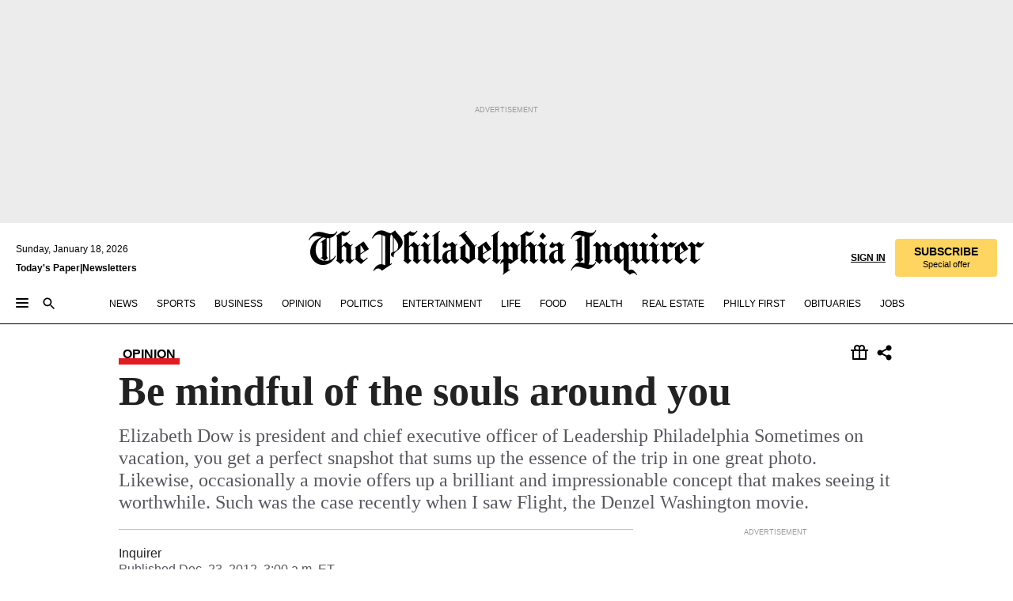

--- FILE ---
content_type: text/html; charset=utf-8
request_url: https://www.inquirer.com/philly/opinion/inquirer/20121223_Be_mindful_of_the_souls_around_you.html
body_size: 35193
content:
<!DOCTYPE html><html lang="en"><head><link rel="preconnect" href="https://media.inquirer.com/"/><link rel="dns-prefetch" href="https://media.inquirer.com"/><link rel="preconnect" href="https://p543.inquirer.com/"/><link rel="dns-prefetch" href="https://p543.inquirer.com"/><link rel="preconnect" href="https://htlbid.com"/><link rel="dns-prefetch" href="https://htlbid.com"/><link rel="preconnect" href="https://securepubads.g.doubleclick.net"/><link rel="dns-prefetch" href="https://securepubads.g.doubleclick.net"/><link rel="stylesheet" type="text/css" href="https://htlbid.com/v3/inquirer-web.com/htlbid.css"/><script async="" src="https://htlbid.com/v3/inquirer-web.com/htlbid.js"></script><link rel="stylesheet" href="/pf/resources/dist/inquirer-light/css/style.css?d=1137"/><title>Be mindful of the souls around you</title><link rel="apple-touch-icon-precomposed" sizes="57x57" href="https://media.inquirer.com/designimages/apple-touch-icon-57x57-precomposed.png"/><link rel="apple-touch-icon-precomposed" sizes="76x76" href="https://media.inquirer.com/designimages/apple-touch-icon-76x76-precomposed.png"/><link rel="apple-touch-icon-precomposed" sizes="120x120" href="https://media.inquirer.com/designimages/apple-touch-icon-60x60-precomposed@2x.png"/><link rel="apple-touch-icon-precomposed" sizes="152x152" href="https://media.inquirer.com/designimages/apple-touch-icon-76x76-precomposed@2x.png"/><link rel="apple-touch-icon-precomposed" sizes="180x180" href="https://media.inquirer.com/designimages/apple-touch-icon-60x60-precomposed@3x.png"/><link rel="icon" sizes="16x16" href="https://media.inquirer.com/designimages/apple-touch-icon-16x16-precomposed.png"/><link rel="icon" sizes="192x192" href="https://media.inquirer.com/designimages/touch-icon-192x192.png"/><link rel="apple-touch-icon-precomposed" href="https://media.inquirer.com/designimages/apple-touch-icon-precomposed.png"/><link rel="apple-touch-icon" href="https://media.inquirer.com/designimages/apple-touch-icon.png"/><meta name="robots" content="index, follow"/><meta name="googlebot-news" content="index"/><meta name="googlebot" content="index"/><meta name="copyright" content="(c) 2026 The Philadelphia Inquirer, LLC"/><meta name="distribution" content="global"/><meta name="rating" content="general"/><meta name="application-name" content="The Philadelphia Inquirer, LLC"/><meta property="og:site_name" content="Inquirer.com"/><meta name="viewport" content="width=device-width,minimum-scale=1,initial-scale=1,maximum-scale=1"/><meta name="arc_environment" content="fusion"/><meta property="fb:pages" content="6130721655"/><meta name="twitter:site" content="@PhillyInquirer"/><meta name="twitter:creator" content="@PhillyInquirer"/><meta property="og:locale" content="en_US"/><meta name="twitter:card" content="summary_large_image"/><script data-schema="Organization" type="application/ld+json">
        {
          "name": "The Philadelphia Inquirer, LLC",
          "url": "https://www.inquirer.com",
          "logo": "https://www.inquirer.com/pb/resources/dist/images/inquirer-logo-official-v2.svg",
          "sameAs": [
            "https://www.facebook.com/philadelphiainquirer/",
            "https://twitter.com/PhillyInquirer"
          ],
          "@type": "NewsMediaOrganization",
          "@context": "http://schema.org"
        }
      </script><script>
            var pmnAdmin = {};
            var PMNdataLayer = [{
              analytics: {}
            }];
          </script><link rel="canonical" href="https://www.inquirer.com/philly/opinion/inquirer/20121223_Be_mindful_of_the_souls_around_you.html"/><meta property="og:title" content="Be mindful of the souls around you"/><meta property="og:description" content="Elizabeth Dow
is president and chief executive officer of Leadership Philadelphia
Sometimes on vacation, you get a perfect snapshot that sums up the essence of the trip in one great photo. Likewise, occasionally a movie offers up a brilliant and impressionable concept that makes seeing it worthwhile. Such was the case recently when I saw Flight, the Denzel Washington movie."/><meta property="og:image"/><meta property="og:image:width" content="0"/><meta property="og:image:height" content="0"/><meta name="twitter:title" content="Be mindful of the souls around you"/><meta name="twitter:description" content="Elizabeth Dow
is president and chief executive officer of Leadership Philadelphia
Sometimes on vacation, you get a perfect snapshot that sums up the essence of the trip in one great photo. Likewise, occasionally a movie offers up a brilliant and impressionable concept that makes seeing it worthwhile. Such was the case recently when I saw Flight, the Denzel Washington movie."/><meta name="twitter:image"/><meta name="cXenseParse:title" content="Be mindful of the souls around you"/><meta property="article:section" content="undefinedundefinedundefined"/><meta name="author" content=""/><meta itemProp="description" name="description" content="Elizabeth Dow
is president and chief executive officer of Leadership Philadelphia
Sometimes on vacation, you get a perfect snapshot that sums up the essence of the trip in one great photo. Likewise, occasionally a movie offers up a brilliant and impressionable concept that makes seeing it worthwhile. Such was the case recently when I saw Flight, the Denzel Washington movie."/><meta name="og:url" content="https://www.inquirer.com/philly/opinion/inquirer/20121223_Be_mindful_of_the_souls_around_you.html"/><meta property="article:modified_time" content="2018-11-21T03:33:41-05:00"/><meta name="date" content="2012-12-23T08:00:00Z"/><meta name="article_id" content="DJDWMARDXVDXPGWMZIVWFMTJIU"/><meta property="og:type" content="article"/><meta property="article:opinion" content="false"/><meta property="vf:unique_id" content="DJDWMARDXVDXPGWMZIVWFMTJIU"/><meta name="sailthru.tags" content="undefinedundefinedundefined"/><meta name="sailthru.author" content=""/><meta name="sailthru.date" content="2012-12-23T08:00:00Z"/><meta name="sailthru.title" content="Be mindful of the souls around you"/><meta name="sailthru.description" content="Elizabeth Dow
is president and chief executive officer of Leadership Philadelphia
Sometimes on vacation, you get a perfect snapshot that sums up the essence of the trip in one great photo. Likewise, occasionally a movie offers up a brilliant and impressionable concept that makes seeing it worthwhile. Such was the case recently when I saw Flight, the Denzel Washington movie."/><meta name="sailthru.image.full"/><meta name="sailthru.image.thumb"/><script data-schema="NewsArticle" type="application/ld+json">
    {
      "@context": "http://schema.org",
      "@type": "NewsArticle",
      "mainEntityOfPage": {
        "@type": "WebPage",
        "@id": "https://www.inquirer.com/philly/opinion/inquirer/20121223_Be_mindful_of_the_souls_around_you.html"
      },
      "headline": "Be mindful of the souls around you",
      "thumbnailUrl": "",
      "articleSection": "undefined",
      "image": {
        "@type": "ImageObject",
        "url": "https://www.inquirer.com/resizer/_mMWDlY5tyNB8_fDmmbqUOR3y_4=/1200x0/center/middle/www.inquirer.com/resources/images/default-img.jpg",
        "height": 800,
        "width": 1200
      },
      "datePublished": "2012-12-23T03:00:00-05:00",
      "dateModified": "2012-12-23T03:00:00-05:00",
      
      "isAccessibleForFree": false,
      "hasPart": {
        "@type": "WebPageElement",
        "isAccessibleForFree": false,
        "cssSelector" : ".article-body-paywall"
      },
      "isPartOf": {
        "@type": ["CreativeWork", "Product"],
        "name": "The Philadelphia Inquirer",
        "productID": "inquirer.com:basic"
      },
      "publisher": {
        "@type": "NewsMediaOrganization",
        "name": "The Philadelphia Inquirer",
        "logo": {
          "@type": "ImageObject",
          "url": "https://media.inquirer.com/designimages/inquirer-logo-amp.png",
          "width": 600,
          "height": 60
        }
      },
      "description": "Elizabeth Dow
is president and chief executive officer of Leadership Philadelphia
Sometimes on vacation, you get a perfect snapshot that sums up the essence of the trip in one great photo. Likewise, occasionally a movie offers up a brilliant and impressionable concept that makes seeing it worthwhile. Such was the case recently when I saw Flight, the Denzel Washington movie.",
      "keywords": [
        "articleID/DJDWMARDXVDXPGWMZIVWFMTJIU",
        "Type/Article",
        "target/undefinedundefinedundefined",
        "NavLink/undefined"
      ],
      "identifier": {
        "@type": "PropertyValue",
        "propertyID": "articleID",
        "value": "DJDWMARDXVDXPGWMZIVWFMTJIU"
      }
    }
    </script><script src="https://cdn.cookielaw.org/scripttemplates/otSDKStub.js" data-domain-script="c6dea5ec-f3a5-432d-8d99-556d91c9726b" type="text/javascript" charset="UTF-8" data-dLayer-name="PMNdataLayer"></script><script src="https://cdn.speedcurve.com/js/lux.js?id=283407416" defer="" crossorigin="anonymous"></script><script type="application/javascript" id="polyfill-script">if(!Array.prototype.includes||!(window.Object && window.Object.assign)||!window.Promise||!window.Symbol||!window.fetch){document.write('<script type="application/javascript" src="/pf/dist/engine/polyfill.js?d=1137&mxId=00000000" defer=""><\/script>')}</script><script id="fusion-engine-react-script" type="application/javascript" src="/pf/dist/engine/react.js?d=1137&amp;mxId=00000000" defer=""></script><script id="fusion-engine-combinations-script" type="application/javascript" src="/pf/dist/components/combinations/light.js?d=1137&amp;mxId=00000000" defer=""></script>
<script>(window.BOOMR_mq=window.BOOMR_mq||[]).push(["addVar",{"rua.upush":"false","rua.cpush":"false","rua.upre":"false","rua.cpre":"false","rua.uprl":"false","rua.cprl":"false","rua.cprf":"false","rua.trans":"SJ-ca64fa8b-e2d4-4bb3-814b-101532c4c4e6","rua.cook":"false","rua.ims":"false","rua.ufprl":"false","rua.cfprl":"false","rua.isuxp":"false","rua.texp":"norulematch","rua.ceh":"false","rua.ueh":"false","rua.ieh.st":"0"}]);</script>
                              <script>!function(e){var n="https://s.go-mpulse.net/boomerang/";if("False"=="True")e.BOOMR_config=e.BOOMR_config||{},e.BOOMR_config.PageParams=e.BOOMR_config.PageParams||{},e.BOOMR_config.PageParams.pci=!0,n="https://s2.go-mpulse.net/boomerang/";if(window.BOOMR_API_key="PPACB-T4Q7H-SPCW8-FS2AT-3JVSH",function(){function e(){if(!o){var e=document.createElement("script");e.id="boomr-scr-as",e.src=window.BOOMR.url,e.async=!0,i.parentNode.appendChild(e),o=!0}}function t(e){o=!0;var n,t,a,r,d=document,O=window;if(window.BOOMR.snippetMethod=e?"if":"i",t=function(e,n){var t=d.createElement("script");t.id=n||"boomr-if-as",t.src=window.BOOMR.url,BOOMR_lstart=(new Date).getTime(),e=e||d.body,e.appendChild(t)},!window.addEventListener&&window.attachEvent&&navigator.userAgent.match(/MSIE [67]\./))return window.BOOMR.snippetMethod="s",void t(i.parentNode,"boomr-async");a=document.createElement("IFRAME"),a.src="about:blank",a.title="",a.role="presentation",a.loading="eager",r=(a.frameElement||a).style,r.width=0,r.height=0,r.border=0,r.display="none",i.parentNode.appendChild(a);try{O=a.contentWindow,d=O.document.open()}catch(_){n=document.domain,a.src="javascript:var d=document.open();d.domain='"+n+"';void(0);",O=a.contentWindow,d=O.document.open()}if(n)d._boomrl=function(){this.domain=n,t()},d.write("<bo"+"dy onload='document._boomrl();'>");else if(O._boomrl=function(){t()},O.addEventListener)O.addEventListener("load",O._boomrl,!1);else if(O.attachEvent)O.attachEvent("onload",O._boomrl);d.close()}function a(e){window.BOOMR_onload=e&&e.timeStamp||(new Date).getTime()}if(!window.BOOMR||!window.BOOMR.version&&!window.BOOMR.snippetExecuted){window.BOOMR=window.BOOMR||{},window.BOOMR.snippetStart=(new Date).getTime(),window.BOOMR.snippetExecuted=!0,window.BOOMR.snippetVersion=12,window.BOOMR.url=n+"PPACB-T4Q7H-SPCW8-FS2AT-3JVSH";var i=document.currentScript||document.getElementsByTagName("script")[0],o=!1,r=document.createElement("link");if(r.relList&&"function"==typeof r.relList.supports&&r.relList.supports("preload")&&"as"in r)window.BOOMR.snippetMethod="p",r.href=window.BOOMR.url,r.rel="preload",r.as="script",r.addEventListener("load",e),r.addEventListener("error",function(){t(!0)}),setTimeout(function(){if(!o)t(!0)},3e3),BOOMR_lstart=(new Date).getTime(),i.parentNode.appendChild(r);else t(!1);if(window.addEventListener)window.addEventListener("load",a,!1);else if(window.attachEvent)window.attachEvent("onload",a)}}(),"".length>0)if(e&&"performance"in e&&e.performance&&"function"==typeof e.performance.setResourceTimingBufferSize)e.performance.setResourceTimingBufferSize();!function(){if(BOOMR=e.BOOMR||{},BOOMR.plugins=BOOMR.plugins||{},!BOOMR.plugins.AK){var n="false"=="true"?1:0,t="",a="cj3jm3qx3t3c22lnkqla-f-baa48542e-clientnsv4-s.akamaihd.net",i="false"=="true"?2:1,o={"ak.v":"39","ak.cp":"689028","ak.ai":parseInt("653835",10),"ak.ol":"0","ak.cr":8,"ak.ipv":4,"ak.proto":"h2","ak.rid":"13f972e7","ak.r":42198,"ak.a2":n,"ak.m":"dscr","ak.n":"ff","ak.bpcip":"18.118.150.0","ak.cport":33716,"ak.gh":"23.66.232.45","ak.quicv":"","ak.tlsv":"tls1.3","ak.0rtt":"","ak.0rtt.ed":"","ak.csrc":"-","ak.acc":"","ak.t":"1768772630","ak.ak":"hOBiQwZUYzCg5VSAfCLimQ==ObQrJNPVSV2RO6iDTBtoPvfWJ0Xdv3t0+rY35e/jIbW+xfzHIvNSi/oIlYgzWpHscI+jkIHgsSzvr2wPjDXtpeyX8yiRs8XFO3zPxcHZuzqB1Xvt2AMfC65lxAFG4Dd8267PRtcVVzwaVE+01nqQ/ox/1XurH8MMF6e/QSYf7NZOlvvxL4ez7kz/BP1yWWYrPDOCZtizeviImAGV//cqqae35Rle41J/UjYPHWMRdhqc9oMe2MdiLlddL5ALgccOtx2lBCnrX1a99rPdk+ZV1JfqkkUx/mPbB7Rl/k6cw3hx9mOxl/b+BwXrcz1BxWI+EGWSUtpU7bIrkKnWJedVZiGaoS1xZBBPDodWMXMYtS+fGeLZ/fRtRHgmDq2tFJxdXDLo7Qz0ZltFjU1Q8O+hCkQhcm32ZtZGRT1OfwCkvpk=","ak.pv":"123","ak.dpoabenc":"","ak.tf":i};if(""!==t)o["ak.ruds"]=t;var r={i:!1,av:function(n){var t="http.initiator";if(n&&(!n[t]||"spa_hard"===n[t]))o["ak.feo"]=void 0!==e.aFeoApplied?1:0,BOOMR.addVar(o)},rv:function(){var e=["ak.bpcip","ak.cport","ak.cr","ak.csrc","ak.gh","ak.ipv","ak.m","ak.n","ak.ol","ak.proto","ak.quicv","ak.tlsv","ak.0rtt","ak.0rtt.ed","ak.r","ak.acc","ak.t","ak.tf"];BOOMR.removeVar(e)}};BOOMR.plugins.AK={akVars:o,akDNSPreFetchDomain:a,init:function(){if(!r.i){var e=BOOMR.subscribe;e("before_beacon",r.av,null,null),e("onbeacon",r.rv,null,null),r.i=!0}return this},is_complete:function(){return!0}}}}()}(window);</script></head><body><div>
                <script type="text/javascript">
                  function OptanonWrapper() { }
                </script>
              </div><noscript>
          <iframe src="https://www.googletagmanager.com/ns.html?id=GTM-M4NMCHW"
          height="0" width="0" style="display:none;visibility:hidden"></iframe></noscript><div id="fusion-app" class=""><div class="article-body article-body-paywall type-body-text"><a class="sr-only focus:not-sr-only active:not-sr-only hover:not-sr-only" href="#article-body">Skip to content</a><header id="app-bar" class="app-bar header top-0 sticky z-[11]"><div data-ad-name="article/top_banner_masthead" class="text-center container-column
          bg-[#ececec] overflow-hidden py-4 flex-col justify-center items-center flex min-h-[50px] md:min-h-[90px] lg:min-h-[250px]"><div class="type-button absolute z-0"><div class="advertisement-text font-light xxs:leading-5 xs:leading-none text-[9px] text-[#999] tracking-normal uppercase justify-center flex flex-row mb-1">Advertisement</div></div><div class="container-row justify-center w-full z-1"><div class="arcad bg-none my-0 mx-auto min-h-0 min-w-0 ad-responsive text-center "><div class="htlad-web-top_banner_masthead" data-unit="undefined/article/top_banner" data-targeting="{&quot;position&quot;:&quot;slider&quot;,&quot;position_type&quot;:&quot;slider_section&quot;}"></div></div></div></div><nav class="global-app-bar sticky top-0 border-solid z-[11] inset-x-0 border-b bg-white "><div class="h-[62px] flex flex-col max-w-[1240px] mx-auto px-5 justify-center relative lg:h-[127px] bg-white"><div class="static lg:relative"><div class="transition-all lg:w-[616px] left-0 flex flex-col
        overflow-hidden duration-200 absolute w-full top-16
        lg:left-8 shadow-md lg:top-[128px] h-0"><div class="flex flex-col bg-white space-y-3 p-3 shadow-md inq-dropdown-menu px-7 py-4 "><div class="relative"><input type="text" placeholder="Search" aria-required="false" aria-label="Search" id="search" class="font-grot10 border border-solid border-neutral-dark-gray focus:border-primary-blue active:border-primary-blue w-full px-6 py-3 text-4"/><div class="absolute top-1 right-1"><button class="cursor-pointer p-2 bg-transparent"><svg xmlns="http://www.w3.org/2000/svg" width="20" height="20" viewBox="0 0 24 24"><use href="#search-icon-circle"></use><use href="#search-icon-line"></use></svg></button></div></div></div></div></div><div class="flex flex-row flex-auto"><svg xmlns="http://www.w3.org/2000/svg" class="hidden"><defs><path d="M0 0h24v24H0z" fill="none" id="search-icon-circle"></path><path d="M15.5 14h-.79l-.28-.27C15.41 12.59 16 11.11 16 9.5 16 5.91 13.09 3 9.5 3S3 5.91 3 9.5 5.91 16 9.5 16c1.61 0 3.09-.59 4.23-1.57l.27.28v.79l5 4.99L20.49 19l-4.99-5zm-6 0C7.01 14 5 11.99 5 9.5S7.01 5 9.5 5 14 7.01 14 9.5 11.99 14 9.5 14z" id="search-icon-line"></path></defs></svg><div class="flex-1 flex items-center space-x-2 lg:hidden"><button type="button" role="button" aria-label="Full navigation" aria-haspopup="true" aria-expanded="false" class="flex flex-col h-3 w-4 p-0 rounded
      justify-center items-center group cursor-pointer bg-transparent"><div class="h-0.5 w-4 rounded-full transition ease
      transform duration-300 opacity-100 group-hover:opacity-50  bg-black"></div><div class="h-0.5 w-4 my-[3px] rounded-full
      transition ease transform duration-300 opacity-100 group-hover:opacity-50 bg-black"></div><div class="h-0.5 w-4 rounded-full transition
      ease transform duration-300 opacity-100 group-hover:opacity-50  bg-black"></div></button><button class="cursor-pointer p-2 mt-1 bg-transparent" aria-label="Search" aria-haspopup="true" aria-expanded="false"><svg xmlns="http://www.w3.org/2000/svg" width="20" height="20" viewBox="0 0 24 24"><use href="#search-icon-circle"></use><use href="#search-icon-line"></use></svg></button></div><div class="hidden flex-1 flex-col space-y-1 justify-center lg:flex lg:pt-3"><div class="flex flex-row items-center"><div aria-label="Sunday, January 18, 2026" class="text-3 mb-1 mr-1">Sunday, January 18, 2026</div></div><div class="flex gap-1 text-3 font-bold leading-3.5 "><a href="https://eedition.inquirer.com/" id="todayspaper" data-link-type="global-nav" aria-label="Print Copy of Today&#x27;s Paper" role="link" class="no-underline text-black">Today&#x27;s Paper</a>|<a class="no-underline text-black" href="https://www.inquirer.com/newsletters/" data-link-type="global-nav" aria-label="Newsletters" role="link">Newsletters</a></div></div><div class="flex-1 text-center justify-center items-center flex"><a data-link-type="global-nav" aria-label="The Philadelphia Inquirer - Go to homepage link" role="link" class="flex-1 relative w-[140px] sm:w-[325px] lg:w-[500px]" href="/"><div class="absolute left-0 right-0 h-full flex items-center text-black"><svg class="transition-all duration-500 w-[140px] mx-auto opacity-100 sm:opacity-0  w-[140px]" xmlns="http://www.w3.org/2000/svg" viewBox="0 0 1124.32 253.93" fill="currentColor"><path d="M290.15,136.89V155.6s13.26,11.37,18.47,14.68l19.9-16.58,3.32,3.79-36.95,32.68H293l-33.63-26.29v-2.13s4.5-1.18,4.5-2.61V104.67c0-1.66-5-3.55-5-3.55V99l47.37-34.11h2.84l28.18,40.74v1.89ZM292.29,86l-2.13,1.66v43.82l23-14.92Z"></path><path d="M589.13,190.19h-1.42l-23.45-18.95v-2.13s3.08-1.18,3.08-3.55V99.72s-9-8.76-14.92-12.08l-10.66,9V163s5.92,5.45,8.76,5.45a6.3,6.3,0,0,0,4-1.18l1.42,2.61L537.26,190.2h-1.42l-25.11-19.42v-2.13s4.74-1.89,4.74-3.55V93.81s-5.21-5.21-8.53-5.21c-1.89,0-3.55,1.42-5.68,3.32l-2.37-3.08L519.73,66.1h1.42s18.71,12.79,23,22l23.68-22h1.42L592.9,86.71,601.66,78l3.08,3.32L593.61,92.16V162.5s4.74,5.68,9,5.68c2.13,0,4.74-2.61,6.87-4.5l2.61,2.84Z"></path><path d="M770.86,168.34,747.5,190.19h-1.42l-23.45-20.84-8,7.34-3.32-3.55,10.66-9.47V94.51s-6.64-5.68-8.54-5.68-2.61,1.18-4.74,3.08l-2.13-3.08,22-22.74H730l21.32,18v2.37s-3.08,1.42-3.08,3.79V157s8.53,9.24,14,12.32l10.89-9.24V94s-8.05-5.92-9.71-5.92c-1.42,0-2.84,1.18-3.79,1.89l-1.9-2.84L777.8,66.09h1.42l20.61,17.29,6.63-5.92L809.78,81,799.36,91v69.87s7.82,7.34,10.66,7.34c1.9,0,5.45-3.79,7.58-5.68l2.61,2.84-24.16,24.87h-1.42Z"></path><path d="M853.83,190.19h-1.42l-24.63-18.95v-2.13s4.26-1.18,4.26-3.55V97.82s-6.4-6.63-11.84-10.18l-3.79,3.55-2.84-3.08,21.79-22.26h1.42l20.84,18.71,8.76-8.76,3.08,3.32L858.33,90v72.47s5,5.45,9.47,5.45c1.9,0,5-3.08,7.11-5l2.37,3.08ZM845.78,52.1h-2.13s-9.47-10.66-17.76-17.05V32.92a83.15,83.15,0,0,0,17.05-17.76h2.13s8.76,10.42,17.76,17.53v2.13A107.19,107.19,0,0,0,845.78,52.1Z"></path><path d="M940.52,97.58c-6.63,0-12.55-2.37-18.47-8.29H918.5v73s9,6.63,11.6,6.63c1.9,0,10.66-7.58,12.79-9.47l3.08,3.08-30.79,27.71h-1.42l-25.34-19.42v-2.13s3.79-1.89,3.79-3.55V94.75s-6.16-5.45-9-6.39c-1.9,0-3.08,1.42-5.21,3.32l-2.84-2.84L896.48,66.1h1.66l20.37,18,15.63-18h2.13s7.1,8.76,15.87,8.76c5.21,0,10.42-1.18,14.21-7.11l2.84,1.42C964.67,78.87,951.65,97.58,940.52,97.58Z"></path><path d="M986.94,136.89V155.6s13.26,11.37,18.47,14.68l19.89-16.58,3.32,3.79-36.95,32.68h-1.89L956.15,163.9v-2.13s4.5-1.18,4.5-2.61V104.69c0-1.66-5-3.55-5-3.55V99l47.37-34.11h2.84l28.19,40.74v1.89ZM989.07,86l-2.13,1.66v43.82l23-14.92Z"></path><path d="M1095.65,97.58c-6.63,0-12.55-2.37-18.47-8.29h-3.55v73s9,6.63,11.6,6.63c1.9,0,10.66-7.58,12.79-9.47l3.08,3.08-30.79,27.71h-1.42l-25.34-19.42v-2.13s3.79-1.89,3.79-3.55V94.75s-6.16-5.45-9-6.39c-1.9,0-3.08,1.42-5.21,3.32l-2.84-2.84,21.32-22.74h1.66l20.37,18,15.63-18h2.13s7.1,8.76,15.87,8.76c5.21,0,10.42-1.18,14.21-7.11l2.84,1.42C1119.8,78.87,1106.78,97.58,1095.65,97.58Z"></path><path d="M185,26.52V90.23l.24.24,25.82-24.4h1.42l23.68,20.61,8.76-8.76L248,80.76,236.87,92.13v70.34s4.74,5.68,9,5.68c2.37,0,5.68-3.55,7.82-5.68l2.84,2.84-25.11,24.87H230l-22.5-18.71v-2.13s3.08-1.18,3.08-3.55V100s-7.82-8-14.21-12.08L185,97.82v63.71c.47,1.18,5,7.11,12.79,7.11l.47,2.61L179.55,190.2h-1.42l-23.92-18.95v-2.13s4.5-1.89,4.5-3.55V37.67c0-2.84-5.21-3.55-5.21-3.55V31.51c18.71-10.42,37.66-25.58,37.66-25.58h1.66s21.37,19.86,36.47-2.84L233.08,5C206.8,50.67,185,26.52,185,26.52Z"></path><path d="M699.79,227.44l-.26-137.62,10.7-10.44-3.06-3.31-10.69,9.67-28-20.62h-1.53l-52.7,34.37V101a17.82,17.82,0,0,1,4.85,2.36,2.34,2.34,0,0,1,.71.94s0,.05,0,.51v53.74a1.29,1.29,0,0,1-.37,1s-.92,1.22-4.72,2.22v1.53l32.08,27h1.53l22.4-25.46h.51l.26,2.68-.35,55.86,35.23,27.5h1.78s19.3-22.64,36.67,3.06l3-2S723,205.59,699.79,227.44Zm-28.52-69.75-9.42,9.67c-3.29-1.53-13.75-12-13.75-12V86.49l1-.76c4.43,2.37,22.15,17.06,22.15,17.06v54.9Z"></path><path d="M120.33,169.06V44.42C147,38.2,160.78,8.79,160.78,8.79l-4-2.16a27,27,0,0,1-7.5,9.79c-10.35,8-20.07,7.47-36,5a98.05,98.05,0,0,1-11.6-2.69c-5.19-1.4-8.12-2.28-8.12-2.28-17.1-5-24.74-5.63-24.74-5.63-8.67-1-13.82-1-16.8-.63a35.24,35.24,0,0,0-3.82.63c-12.87,3-22.62,10-30,17A76,76,0,0,0,0,54.82l3.77,2A59.7,59.7,0,0,1,7.06,51a44.79,44.79,0,0,1,9.18-10.64,29.7,29.7,0,0,1,8.1-4.87,24.9,24.9,0,0,1,8-1.94c6.88-.63,18,.67,27,2.3,8.15,1.48,14.56,3.27,14.56,3.27C-9.31,70.84,10.7,141.8,10.7,141.8a73.15,73.15,0,0,0,31.5,43.58A69.91,69.91,0,0,0,57,192.54,68.51,68.51,0,0,0,72.56,196a78.56,78.56,0,0,0,16-.19A70.54,70.54,0,0,0,107.82,191a64.8,64.8,0,0,0,9.8-5,84.07,84.07,0,0,0,21.5-19.26,131.28,131.28,0,0,0,13.48-20.66L148.71,144C137,164.43,120.33,169.06,120.33,169.06ZM66.07,158.41l2.8,3,4-2.93L90,173.05a55.29,55.29,0,0,1-13.66-2.2,42.32,42.32,0,0,1-7.63-3,48.84,48.84,0,0,1-12.3-9.1,61.29,61.29,0,0,1-6.08-7.28,55.19,55.19,0,0,1-5.91-10.69,61.74,61.74,0,0,1-3-8.85,72.08,72.08,0,0,1-1.64-8.25,85.79,85.79,0,0,1-.77-12.64s0-4.37.52-9.47a80.83,80.83,0,0,1,1.68-10.51,79.34,79.34,0,0,1,4.58-14.3,76.39,76.39,0,0,1,9.63-16.32A71.79,71.79,0,0,1,79.79,40.74s9.52,2.31,18.06,4L66,68.6l2.79,3,5.63-4.22a2.44,2.44,0,0,1,.33.47,7.82,7.82,0,0,1,.74,1.85s.08.31.19.77a32.74,32.74,0,0,1,.59,3.69c.1,1.07.25,2.53.33,4,.06,1.23.06.82.15,3.73,0,.46.07,1.71.07,3.38,0,3,0,7.23-.08,10.85,0,3.85,0,4,0,4l0,18-.08,29.51v2.83l-10.65,8M102.81,45.7a44.78,44.78,0,0,0,13.53-.48V170.36a58.59,58.59,0,0,1-11.61,2.24c-2.23.28-7.26.48-7.26.48-2.57.18-7.44,0-7.44,0l18.24-16.55a18.12,18.12,0,0,1-6.72-8,11.19,11.19,0,0,1-.4-1.25,10.37,10.37,0,0,1-.26-1.67c0-.54,0-1.05,0-1.44v-.72l0-7.22,0-89"></path><path d="M517.57,180.94,514,178.78a26.53,26.53,0,0,1-6.64,9.79c-9.16,8-17.76,7.47-31.84,5-.69-.12-1.33-.25-2-.39.58-.9,1.15-1.9,1.72-3A35.91,35.91,0,0,0,479,177.89c.45-4.77.54-8.8.54-8.8l.88-32.3.24-39.63V38l1.08-.24c23.61-6.22,35.8-35.63,35.8-35.63L514,0a26.53,26.53,0,0,1-6.64,9.79c-9.16,8-17.76,7.47-31.84,5a78.31,78.31,0,0,1-10.26-2.69c-4.59-1.4-7.19-2.28-7.19-2.28-15.13-5-21.89-5.63-21.89-5.63-7.67-1-12.23-1-14.86-.63a28,28,0,0,0-3.38.63c-11.39,3-20,10-26.51,17a77.9,77.9,0,0,0-16.15,27l3.34,2a62.21,62.21,0,0,1,2.91-5.89,43.31,43.31,0,0,1,8.13-10.64,25.53,25.53,0,0,1,7.17-4.87,20,20,0,0,1,7.1-1.94c6.09-.63,15.9.67,23.85,2.3,4.26.87,8,1.85,10.3,2.51L400.85,59.38,404,62.67l4.79-3.49s3.06,1.31,2.81,27.13l-.1,72.87-1.17.8-9.47,6.9,3.13,3.3,4-2.92,17.51,14.86h0a28.34,28.34,0,0,0-4.1.22A28,28,0,0,0,418,183c-11.39,3-20,10-26.51,17a77.9,77.9,0,0,0-16.15,27l3.34,2a62.21,62.21,0,0,1,2.91-5.89,43.31,43.31,0,0,1,8.13-10.64,25.53,25.53,0,0,1,7.17-4.87,20,20,0,0,1,7.1-1.94c6.09-.63,15.9.67,23.85,2.3,7.21,1.48,12.88,3.27,12.88,3.27,19.31,5.72,30.36,10.41,47,3.24C507,206.12,517.57,180.94,517.57,180.94Zm-92.07,1.14L446.45,165l-4.78-4.31a14.69,14.69,0,0,1-4.21-9.94V37.58l5.69-4.37,2.76.87s2.52.69,6,1.6V170c.13,9.19-.67,14.19-1.14,16.33-10-2.91-14.59-3.36-14.59-3.36a91.37,91.37,0,0,0-10.47-.85Z"></path></svg></div><div class="absolute left-0 right-0 h-full flex items-center text-black"><svg class="transition-all duration-500 sm:w-[325px] mx-auto opacity-0 sm:opacity-100  lg:w-[500px]" xmlns="http://www.w3.org/2000/svg" viewBox="0 0 1249.3 142.76" fill="currentColor"><g><g><path d="M550.35,77V87.48s7.49,6.44,10.34,8.24l11.23-9.29,2,2.1L553.05,107h-1L533,92.12V90.93s2.55-.6,2.55-1.5V58.87c0-1-2.7-2.1-2.7-2.1v-1.2L559.49,36.4H561l15.87,22.92v1Zm1.2-28.77-1.2,1.05V73.85l12.88-8.39ZM594.39,107h-.9L579.86,96.32v-1.2s2.25-.75,2.25-2.1V18.13L582,18l-4.5,2.24-.89-2.09c9.43-5.7,23.66-16,23.66-16l1.35,1.79s-4.79,3.45-4.79,7V91.23s3.29,2.84,5.09,2.84c1,0,2.4-1.2,3.6-2.24l1.64,1.79Zm150,0h-.9L729.66,96.32v-1.2s2.39-.75,2.39-2.1V55a43.15,43.15,0,0,0-6.74-5.7l-2.09,1.95-1.5-1.8L733.85,37h.9l11.68,10.49,5-5,1.64,2-6.14,6.14V91.38s2.7,3,5.25,3c1,0,2.84-1.65,4-2.69l1.35,1.64Zm-4.5-77.74h-1.2a95.73,95.73,0,0,0-10-9.59v-1.2a45.23,45.23,0,0,0,9.58-10h1.2a74,74,0,0,0,10,9.89v1.19a60.87,60.87,0,0,0-9.59,9.74M948.21,107h-.75L934.28,96.32v-1.2s1.65-.75,1.65-2.1V56s-5.1-4.94-8.39-6.74l-6,4.95V91.68s3.29,3,4.94,3a4,4,0,0,0,2.25-.6l.74,1.35L919,107h-.75L904.17,96v-1.2s2.55-1,2.55-1.95V52.73s-2.85-3-4.8-3c-1,0-1.95.9-3.14,2l-1.35-1.8,11.68-12.73h.9s10.49,7.19,12.88,12.28l13.34-12.28H937l13.34,11.53,4.94-4.94,1.8,1.95-6.29,6.14V91.38s2.69,3.14,5.09,3.14c1.2,0,2.7-1.5,3.89-2.55l1.35,1.65Zm102.16-12.28-13,12.28h-.9l-13.18-11.68-4.5,4L1017,97.37l6-5.4V53s-3.75-3.15-4.8-3.15-1.49.75-2.69,1.8l-1.2-1.8,12.43-12.73h.75l12,10v1.34s-1.79.9-1.79,2.1v37.6s4.79,5.24,7.94,7l6.14-5.24V52.88s-4.5-3.45-5.54-3.45c-.75,0-1.5.75-2.1,1.2L1043,49l11.38-11.83h.75l11.54,9.74,3.74-3.45,2,2.1-5.84,5.54v39.4s4.34,4,6,4c1,0,3-2.1,4.19-3.14l1.5,1.49L1064.6,107h-.75ZM1097.11,107h-.75l-13.93-10.63v-1.2s2.39-.75,2.39-2.1V55a47.17,47.17,0,0,0-6.59-5.7l-2.1,1.95-1.64-1.8L1086.77,37h.75l11.68,10.49,5-5,1.79,2-6.29,6.14V91.38s2.85,3,5.4,3c1,0,2.69-1.65,3.89-2.69l1.35,1.64Zm-4.5-77.74h-1.2a95.73,95.73,0,0,0-10-9.59v-1.2a45.23,45.23,0,0,0,9.58-10h1.2a74,74,0,0,0,10,9.89v1.19a68.72,68.72,0,0,0-9.59,9.74m53.33,25.62a14.29,14.29,0,0,1-10.49-4.65h-1.94V91.23S1138.6,95,1140,95c1.2,0,6.14-4.34,7.34-5.39l1.65,1.8L1131.56,107h-.75L1116.58,96v-1.2s2.1-1,2.1-1.95V53.18s-3.45-3-5.1-3.6c-1,0-1.64.9-2.84,2l-1.65-1.65,12-12.73h.9l11.54,10,8.83-10h1.2s3.9,4.94,8.84,4.94c3,0,5.84-.75,8.09-4l1.5.75c-2.55,5.54-9.89,16-16,16M1172,77V87.48s7.49,6.44,10.34,8.24l11.24-9.29,1.79,2.1L1174.7,107h-1l-19-14.83V90.93s2.54-.6,2.54-1.5V58.87c0-1-2.69-2.1-2.69-2.1v-1.2L1181,36.4h1.65l15.88,22.92v1Zm1.2-28.77-1.2,1.05V73.85l12.89-8.39Zm59.92,6.6c-3.74,0-7-1.35-10.33-4.65h-2.1V91.23s5.09,3.74,6.59,3.74c1,0,6-4.34,7.19-5.39l1.8,1.8L1218.89,107h-.75L1203.91,96v-1.2s2.1-1,2.1-1.95V53.18s-3.45-3-5.09-3.6c-1.05,0-1.8.9-3,2l-1.5-1.65,12-12.73h.9l11.39,10,8.84-10h1.19s4,4.94,9,4.94c2.85,0,5.84-.75,7.94-4l1.65.75c-2.55,5.54-9.89,16-16.18,16m-573-2.55V86.73c0,1,2.7,1.8,2.7,1.8v1L638.28,107.1h-.75a29.51,29.51,0,0,0-6.44-3l-.15.15V126l.15.15,4.35-2.1,1,1.65c-13.18,8.69-23.51,16-23.51,16l-.9-1.35s3.14-2.7,3.14-5.09V101.41c-3.44.3-6.74.75-8.54,6.14l-1.34-.3c0-7.34,3.14-13.33,9.88-16.17V53.33s-3.44-3.75-5.54-3.75c-1.35,0-3.3,2.25-4.49,3.45l-1.5-1.5,14.08-15h.9s11.53,7.79,13.48,13.33L644.57,36.7h.75L659.7,49.43,664.94,44l1.65,1.8Zm-15.88,4.79s-5.39-5.09-8.83-7l-4.35,4.35v35.5c4.49,1.35,7.64,2,13,6.59l.15-.15Zm40.9-42.24s12.28,13.63,27-12.13L710,1.65c-8.54,12.73-20.52,1.65-20.52,1.65h-.9a178.85,178.85,0,0,1-21.12,14.38v1.49s2.85.3,2.85,1.95V93c0,1-2.55,2.1-2.55,2.1v1.2L681.27,107H682l10.64-10.63-.3-1.5a8.46,8.46,0,0,1-7.19-4V55l6.44-5.55a54.19,54.19,0,0,1,7.94,6.74v37c0,1.35-1.8,2.1-1.8,2.1v1.2L710.48,107h.75l14.08-14.08-1.5-1.49c-1.19,1.19-3.14,3.14-4.49,3.14-2.4,0-4.94-3.14-4.94-3.14V51.83l6.14-6.44-1.65-1.65-4.94,4.94L700.6,37.15h-.75L685.32,50.78l-.15-.15Zm325.35,113.1c13-12.29,27,13.78,27,13.78l-1.65,1c-9.74-14.38-20.67-1.65-20.67-1.65h-1l-19.77-15.58.15-31.31-.15-1.5h-.15L981.46,107h-.75L962.59,91.83v-.9a6.78,6.78,0,0,0,2.7-1.2.53.53,0,0,0,.15-.6V58.57c0-.3-.45-.45-.45-.45a8.56,8.56,0,0,0-2.7-1.35v-.9L992,36.55h.9l15.73,11.68,6-5.54,1.8,2-6,5.84ZM994.35,88.68V57.82s-9.89-8.39-12.44-9.59l-.6.3v38.8s6,5.84,7.79,6.74Zm-204-51.53c-15.28,15.43-20.07,0-20.07,0h-1.2l-8.84,12.73v.6c1.35,2.55,3.75,6.14,9.29,6.14,4.5,0,8.24-5.84,10.79-8.39l6.59,5.1v9.14c-14.53,1-27.71,9.28-27.71,24.41,0,10.49,6.59,17.53,15,20.07h1l11.54-10.48h.15L798.41,107h.75l13.63-13.18L811.45,92c-1.2,1-2.7,2.4-3.9,2.4-2.55,0-5.84-4-5.84-4V50.48l6-5.84-1.65-1.8-4.34,3.9-10.49-9.59Zm-3.44,28V93.32s-1.5,1.8-5.09,1.8c-4.35,0-7.79-5.84-7.79-14.53s4.34-13.78,12.88-15.43m41-38.2,2,1.2C832.42,21.57,837.81,15,847,15a62.32,62.32,0,0,1,16.32,2.85l-21,15.42,1.8,2,2.7-2c.15,0,1.5,1.2,1.5,15.28v40.9l-6,4.34,1.8,2,2.25-1.65,9.73,8.24c-13.48,0-24.11,13.93-28.16,25.32l2,1.19c2.7-6.74,7.34-13.33,16.63-13.33,12.28,0,26.36,7.19,36.1,7.19,11.53,0,21.27-11.23,25.31-21l-1.94-1.2a14.29,14.29,0,0,1-13.63,9.29,45.9,45.9,0,0,1-8.09-1h-.45a1.13,1.13,0,0,0-.6-.15c1.94-3,2.54-4.94,3.14-9.29.9-7,.9-20.37.9-29.95V21.27c13.33-3,19.92-18.42,20.67-20.07L906,0c-2.4,6-7.49,9.14-14.23,9.14-11.24,0-23.52-7.34-34-7.34-15.58,0-25.31,13.48-29.81,25.16m28.31,75.35,11.69-9.59c-2.7-2.09-5.09-4.49-5.09-7.94V21.12l3.29-2.55a39,39,0,0,0,4.94,1.5v75.5a85,85,0,0,1-.6,9.14,57.4,57.4,0,0,0-14.23-2.4M163.28,77l26.51-16.63v-1L173.91,36.4h-1.64L145.6,55.57v1.2s2.85,1,2.85,2.1V89.43c0,.9-2.55,1.5-2.55,1.5v1.19L164.78,107H166l20.68-18.42-1.8-2.1-11.24,9.29c-2.84-1.8-10.33-8.24-10.33-8.24Zm1.2-28.77,11.68,17.23-12.88,8.39V49.28ZM375.84,107,389,93.32l-1.35-1.64c-1.2,1-3,2.69-4,2.69-2.55,0-5.25-3-5.25-3V50.63l6.3-6.14-1.8-2-4.94,5L366.25,37h-.9L353.22,49.43l1.5,1.8L357,49.28a47.51,47.51,0,0,1,6.6,5.7V93c0,1.35-2.4,2.1-2.4,2.1v1.2L374.94,107Zm-4.5-77.74a60.87,60.87,0,0,1,9.59-9.74V18.28a73.67,73.67,0,0,1-10-9.89h-1.2a45.4,45.4,0,0,1-9.59,10v1.2a96.3,96.3,0,0,1,10,9.59ZM407.45,107h-.9L392.92,96.32v-1.2s2.24-.75,2.24-2.1V18.13L395,18l-4.34,2.24-1.05-2.09c9.44-5.7,23.67-16,23.67-16l1.5,1.79s-4.8,3.45-4.8,7V91.23s3.15,2.84,4.95,2.84c1,0,2.39-1.2,3.59-2.24l1.65,1.79ZM104.11,14.83v35.8l.15.15,14.53-13.63h.75l13.33,11.53,4.94-4.94,1.65,1.65-6.14,6.44V91.38s2.55,3.14,4.94,3.14c1.35,0,3.3-2,4.5-3.14l1.49,1.49L130.17,107h-.75L116.69,96.47v-1.2s1.8-.75,1.8-2.1v-37a54.19,54.19,0,0,0-7.94-6.74L104.11,55v35.8a8.46,8.46,0,0,0,7.19,4l.3,1.5L101,107h-.75L86.73,96.32v-1.2s2.55-1.05,2.55-2.1V21.12c0-1.65-2.85-1.95-2.85-1.95V17.68A178.85,178.85,0,0,0,107.55,3.3h.9s12,11.08,20.52-1.65l2.1,1.05c-14.68,25.76-27,12.13-27,12.13m212.56,0v35.8l.15.15,14.53-13.63h.75l13.33,11.53,4.94-4.94,1.8,1.65-6.29,6.44V91.38s2.55,3.14,5.09,3.14c1.2,0,3.15-2,4.35-3.14L357,92.87,342.73,107H342L329.25,96.32v-1.2s1.8-.6,1.8-2v-37a61.18,61.18,0,0,0-7.94-6.89L316.67,55v35.8a8.48,8.48,0,0,0,7.19,4l.3,1.5L313.52,107h-.75L299.29,96.32v-1.2s2.55-1.2,2.55-2.1V21.12c0-1.65-2.85-1.95-2.85-1.95V17.68A178.85,178.85,0,0,0,320.11,3.3h.9s12.14,11.08,20.53-1.65l2.09,1.05c-14.68,25.76-27,12.13-27,12.13M452.83,37.15c-15.28,15.43-20.07,0-20.07,0h-1.2l-9,12.73v.6c1.5,2.55,3.9,6.14,9.29,6.14,4.65,0,8.24-5.84,10.79-8.39l6.74,5.1v9.14c-14.68,1-27.71,9.28-27.71,24.41A20.22,20.22,0,0,0,436.51,107h1.19l11.39-10.48h.3L460.77,107h.9l13.48-13.18L473.81,92c-1.2,1-2.55,2.4-3.75,2.4-2.55,0-5.84-4-5.84-4V50.48l6-5.84-1.8-1.8-4.19,3.9-10.64-9.59Zm-3.44,28V93.32a7.25,7.25,0,0,1-5.24,1.8c-4.2,0-7.64-5.84-7.64-14.53s4.34-13.78,12.88-15.43m-192,42.39,4.49-2.54,1.2,2.09-31.6,21.28c-4.05-5.1-8.39-6.9-12.29-6.9-5.84,0-10.78,3.9-13.18,8.09-.6-.3-2.1-1-2.25-1.19.9-2.25,9.44-22,26.82-20.53V15.13a34.09,34.09,0,0,0-9.59-1.5c-12.88,0-18.13,12-18.58,13.48l-2.54-1.94C205.37,13.93,214.81.9,229.49.9c10.63,0,18.27,7.79,30,9.14l13-8.84h1c2.09,7.79,23.52,21.27,23.52,38.05,0,13.48-13.64,23.51-22.47,30-4.5,3.29-6.15,8.23-6.15,13.48a8.36,8.36,0,0,0,.3,2.39l-.89.6c-.9-.3-8.39-3.14-8.39-9.28,0-3.75,2.84-5.85,6.74-7V21.12c-1.95-2.84-3.15-4.64-4.8-7.49-1.34.45-2.84,2.4-3.29,5.39a92.7,92.7,0,0,0-.75,12.59Zm-24.57.9,8.69,2.4V19.62L232.78,16Zm49.89-59.17c0-9.28-8.84-18.57-14.24-25.76V68.76c10.19-3,14.24-9.44,14.24-19.48M67.71,95c.9-.3,9.43-2.55,16-14.08l2.09,1.2C77.29,99,64.11,110.4,43.89,110.4c-20.67,0-39.1-19.47-39.1-39.55,0-12.88,3.9-36.4,36.85-49-1.2-.3-12-3.15-21.42-3.15-8.69,0-14.38,5.7-18.12,13.19L0,30.71C5.39,17.38,17.83,5.54,33,5.54c13.18,0,25.76,7.34,38.94,7.34,7.94,0,13.33-2.84,16.33-9.28l2.25,1.34c-.6,1.35-7.79,16.18-22.77,19.93ZM37.15,89l6-4.35V47.93c0-1.49,0-8.38-1.2-10L38.8,40.15,37.15,38.5l18-13.33L44.94,22.92C29.51,30.26,22,46,22,62.17c0,19.92,11.23,35.05,28.61,35.05L41,89.13,38.8,90.78ZM57.82,25.62l-1,.89V81.34c0,3,1.95,5.09,4.2,6.59L50.63,97.22c2.25.15,2.7.15,3.75.15a40.45,40.45,0,0,0,11.08-1.65V25.32a19,19,0,0,1-4.49.44,21.56,21.56,0,0,1-3.15-.14m417.33-5.4L479.5,18l18.12,23.36L476.5,55.57v1.2c1.65,0,3,.6,3,2.1V86.73c0,.9-1.35,1.65-2.85,1.65v1.2l25.17,17.52h.75l24.56-17.52v-1.2c-1.2,0-2.69-1-2.69-1.95V52.88l6.89-7.19L529.68,44l-5.24,5.24-30-38.49c0-3.6,4.79-6.9,4.79-6.9l-1.5-1.79s-14.23,10.33-23.67,16Zm33.41,35.2v39l-13.18-9.29V46.59l4-3Z"></path></g></g></svg></div></a></div><div class="flex-1 flex items-center justify-end lg:pt-3"><div class="text-right"><div class="w-full font-grot10"><a aria-haspopup="true" aria-expanded="false" aria-label="Signin/Signup" data-link-type="global-nav" class="cursor-pointer font-bold uppercase lg:hidden text-3 grid justify-end flex-wrap sm:flex leading-3.5"><span class="inline-block whitespace-nowrap">Sign In / </span><span class="inline-block whitespace-nowrap">Sign Up</span></a><div class="subscribe-btn w-full flex-row items-center space-x-3 lg:flex hidden"><a class="cursor-pointer font-bold text-3 text-neutral-black hidden lg:inline transition-all duration-500 ease-in-out opacity-1 auth0-log-in login-btn sign-in align-middle uppercase underline xxl:text-3.5" role="link" aria-label="Sign in" data-link-type="global-nav">Sign in</a><a class="subscribe no-underline" role="link" aria-label="Subscribe" data-link-type="global-nav" href="https://www.inquirer.com/subscribe_today/"><button class="transition-all duration-300 ease-out rounded cursor-pointer font-grot10 py-2 px-6 text-neutral-black signup-wrapper hidden lg:inline-block relative whitespace-no-wrap text-[.875rem] uppercase bg-[#fed561] border border-[#fed561] test-subscribe-btn leading-4 overflow-hidden" data-link-type="global-nav" style="background-color:#fed561;border-color:#fed561;color:#000000" role="button"><b>SUBSCRIBE</b><div class="transition-all text-[11px] duration-[250ms] ease-in-out offer-language font-light normal-case
                        tracking-normal overflow-hidden ">Special offer</div></button></a></div></div><div class="static lg:relative z-1"><div class="transition-all left-0 lg:left-auto lg:right-0 flex overflow-hidden duration-200 absolute w-full top-16 justify-center bg-white  lg:w-auto lg:top-0 shadow-md  h-0"><div class="w-full sm:w-[400px] lg:w-[254px]"><div class="flex flex-col justify-center items-center shadow-none inq-dropdown-menu p-3 pb-5 sm:mx-auto "><div class="flex justify-center items-center space-x-2"><svg xmlns="http://www.w3.org/2000/svg" width="12" height="12" viewBox="0 0 12 12" version="1.1"><g stroke="none" stroke-width="1" fill="none" fill-rule="evenodd"><g id="tooltip"><circle fill="#1A6AFF" cx="6" cy="6" r="6"></circle><rect fill="#FFFFFF" x="5.25" y="2" width="1.5" height="5"></rect><rect fill="#FFFFFF" x="5.25" y="8" width="1.5" height="1.5"></rect></g></g></svg><div class="text-2.5 info-link" role="link" aria-label="Keep reading by creating a &lt;b&gt;free&lt;/b&gt; account or signing in.">Keep reading by creating a <b>free</b> account or signing in.</div></div><button aria-label="Sign in/Sign up" class="inq-button-ds cursor-pointer font-grot10 !normal-case !text-md !leading-5 min-h-[40px] px-6 py-2.5 !font-medium 
    text-white inline-flex 
    justify-center items-center text-center 
    not-italic rounded 
    box-border focus:ring-4 
    transition-all duration-300 ease-out bg-blue-mid hover:bg-blue-dark focus:ring-blue-dark auth0-log-in login-btn w-full sm:w-auto sm:min-w-[190px] lg:min-w-0 my-2" data-link-type="global-nav">Sign in/Sign up</button><form class="flex justify-center items-center w-full sm:w-auto " action="https://www.inquirer.com/subscribe_today/"><button aria-label="Subscribe" class="inq-button-ds cursor-pointer font-grot10 !normal-case !text-md !leading-5 min-h-[40px] px-6 py-2.5 !font-medium 
    text-white inline-flex 
    justify-center items-center text-center 
    not-italic rounded 
    box-border focus:ring-4 
    transition-all duration-300 ease-out inq-button-ds--secondary bg-transparent hover:bg-transparent !border !border-solid !text-black border-black hover:border-gray-mid-neutral
      focus:!bg-white focus:ring-4 focus:ring-silversand
      active:ring-0 active:!bg-gray-mid-neutral active:!text-white lg:!hidden w-full sm:w-auto sm:min-w-[190px] lg:min-w-0 my-2" data-link-type="global-nav">Subscribe</button></form><form class="flex justify-center items-center w-full sm:w-auto lg:hidden" action="https://www.inquirer.com/donate/"><button aria-label="Support local news" class="inq-button-ds cursor-pointer font-grot10 !normal-case !text-md !leading-5 min-h-[40px] px-6 py-2.5 !font-medium 
    text-white inline-flex 
    justify-center items-center text-center 
    not-italic rounded 
    box-border focus:ring-4 
    transition-all duration-300 ease-out inq-button-ds--secondary bg-transparent hover:bg-transparent !border !border-solid !text-black border-black hover:border-gray-mid-neutral
      focus:!bg-white focus:ring-4 focus:ring-silversand
      active:ring-0 active:!bg-gray-mid-neutral active:!text-white support-local-news-btn w-full sm:w-auto sm:min-w-[190px] lg:min-w-0 my-2" data-link-type="global-nav">Support local news</button></form><a href="#" aria-label="Sign out" class="inq-button-ds cursor-pointer font-grot10 !normal-case !text-md !leading-5 inq-button-ds--link decoration-1 underline-offset-1 text-black h-auto text-center mt-2 hidden logout-btn" data-link-type="global-nav">Sign out</a></div></div></div></div></div></div></div><div class="flex transition-all duration-250 flex-row h-0 overflow-hidden items-center lg:h-[52px]"><div class="flex-1 lg:flex items-center space-x-2 hidden "><button type="button" role="button" aria-label="Full navigation" aria-haspopup="true" aria-expanded="false" class="flex flex-col h-3 w-4 p-0 rounded
      justify-center items-center group cursor-pointer bg-white"><div class="h-0.5 w-4 rounded-full transition ease
      transform duration-300 opacity-100 group-hover:opacity-50  bg-black"></div><div class="h-0.5 w-4 my-[3px] rounded-full
      transition ease transform duration-300 opacity-100 group-hover:opacity-50 bg-black"></div><div class="h-0.5 w-4 rounded-full transition
      ease transform duration-300 opacity-100 group-hover:opacity-50  bg-black"></div></button><button class="cursor-pointer p-2 mt-1 bg-transparent" aria-label="Search" aria-haspopup="true" aria-expanded="false"><svg xmlns="http://www.w3.org/2000/svg" width="20" height="20" viewBox="0 0 24 24"><use href="#search-icon-circle"></use><use href="#search-icon-line"></use></svg></button></div><div class="flex overflow-hidden items-center"><div class="flex-wrap justify-center flex overflow-hidden h-4 transition-all duration-500 ease-in-out"><a data-link-type="header-nav-main" aria-label="News" role="link" class="uppercase no-underline text-black cursor-pointer text-3 mx-6" href="/news/">News</a><a data-link-type="header-nav-main" aria-label="Sports" role="link" class="uppercase no-underline text-black cursor-pointer text-3 mr-6" href="/sports/">Sports</a><a data-link-type="header-nav-main" aria-label="Business" role="link" class="uppercase no-underline text-black cursor-pointer text-3 mr-6" href="/business/">Business</a><a data-link-type="header-nav-main" aria-label="Opinion" role="link" class="uppercase no-underline text-black cursor-pointer text-3 mr-6" href="/opinion/">Opinion</a><a data-link-type="header-nav-main" aria-label="Politics" role="link" class="uppercase no-underline text-black cursor-pointer text-3 mr-6" href="/politics/">Politics</a><a data-link-type="header-nav-main" aria-label="Entertainment" role="link" class="uppercase no-underline text-black cursor-pointer text-3 mr-6" href="/entertainment/">Entertainment</a><a data-link-type="header-nav-main" aria-label="Life" role="link" class="uppercase no-underline text-black cursor-pointer text-3 mr-6" href="/life/">Life</a><a data-link-type="header-nav-main" aria-label="Food" role="link" class="uppercase no-underline text-black cursor-pointer text-3 mr-6" href="/food/">Food</a><a data-link-type="header-nav-main" aria-label="Health" role="link" class="uppercase no-underline text-black cursor-pointer text-3 mr-6" href="/health/">Health</a><a data-link-type="header-nav-main" aria-label="Real Estate" role="link" class="uppercase no-underline text-black cursor-pointer text-3 mr-6" href="/real-estate/">Real Estate</a><a data-link-type="header-nav-main" aria-label="Philly First" role="link" class="uppercase no-underline text-black cursor-pointer text-3 mr-6" href="/philly-first/">Philly First</a><a data-link-type="header-nav-main" aria-label="Obituaries" role="link" class="uppercase no-underline text-black cursor-pointer text-3 mr-6" href="/obituaries/">Obituaries</a><a data-link-type="header-nav-main" aria-label="Jobs" role="link" class="uppercase no-underline text-black cursor-pointer text-3 mr-6" href="/jobs/">Jobs</a></div></div><div class="flex-1"></div></div></div></nav><nav class="global-app-bar !h-[63px] fixed top-0 z-[11] border-solid inset-x-0 transition-all duration-500 mx-auto box-border invisible opacity-0 duration-100 border-b bg-white "><div class="app-bar-wrapper !h-[62px] bg-white flex flex-col max-w-[1240px] mx-auto px-5 justify-center relative inset-x-0 bg-white"><div class="static lg:relative"><div class="transition-all lg:w-[616px] left-0 flex flex-col
        overflow-hidden duration-200 absolute w-full top-16
        lg:left-8 shadow-md lg:top-16 h-0"><div class="flex flex-col bg-white space-y-3 p-3 shadow-md inq-dropdown-menu px-7 py-4 static"><div class="relative"><input type="text" placeholder="Search" aria-required="false" aria-label="Search" id="search" class="font-grot10 border border-solid border-neutral-dark-gray focus:border-primary-blue active:border-primary-blue w-full px-6 py-3 text-4"/><div class="absolute top-1 right-1"><button class="cursor-pointer p-2 bg-transparent"><svg xmlns="http://www.w3.org/2000/svg" width="20" height="20" viewBox="0 0 24 24"><use href="#search-icon-circle"></use><use href="#search-icon-line"></use></svg></button></div></div></div></div></div><div class="flex flex-row flex-auto"><svg xmlns="http://www.w3.org/2000/svg" class="hidden"><defs><path d="M0 0h24v24H0z" fill="none" id="search-icon-circle"></path><path d="M15.5 14h-.79l-.28-.27C15.41 12.59 16 11.11 16 9.5 16 5.91 13.09 3 9.5 3S3 5.91 3 9.5 5.91 16 9.5 16c1.61 0 3.09-.59 4.23-1.57l.27.28v.79l5 4.99L20.49 19l-4.99-5zm-6 0C7.01 14 5 11.99 5 9.5S7.01 5 9.5 5 14 7.01 14 9.5 11.99 14 9.5 14z" id="search-icon-line"></path></defs></svg><div class="flex-1 flex items-center space-x-2"><button type="button" role="button" aria-label="Full navigation" aria-haspopup="true" aria-expanded="false" class="flex flex-col h-3 w-4 p-0 rounded
      justify-center items-center group cursor-pointer bg-transparent"><div class="h-0.5 w-4 rounded-full transition ease
      transform duration-300 opacity-100 group-hover:opacity-50  bg-black"></div><div class="h-0.5 w-4 my-[3px] rounded-full
      transition ease transform duration-300 opacity-100 group-hover:opacity-50 bg-black"></div><div class="h-0.5 w-4 rounded-full transition
      ease transform duration-300 opacity-100 group-hover:opacity-50  bg-black"></div></button><button class="cursor-pointer p-2 mt-1 bg-transparent" aria-label="Search" aria-haspopup="true" aria-expanded="false"><svg xmlns="http://www.w3.org/2000/svg" width="20" height="20" viewBox="0 0 24 24"><use href="#search-icon-circle"></use><use href="#search-icon-line"></use></svg></button></div><div class="flex-1 text-center justify-center items-center flex"><a data-link-type="global-nav" aria-label="The Philadelphia Inquirer - Go to homepage link" role="link" class="flex-1 relative w-[140px] sm:w-[325px] lg:w-[500px]" href="/"><div class="absolute left-0 right-0 h-full flex items-center text-black"><svg class="transition-all duration-500 w-[140px] mx-auto opacity-100 sm:opacity-0  w-[140px]" xmlns="http://www.w3.org/2000/svg" viewBox="0 0 1124.32 253.93" fill="currentColor"><path d="M290.15,136.89V155.6s13.26,11.37,18.47,14.68l19.9-16.58,3.32,3.79-36.95,32.68H293l-33.63-26.29v-2.13s4.5-1.18,4.5-2.61V104.67c0-1.66-5-3.55-5-3.55V99l47.37-34.11h2.84l28.18,40.74v1.89ZM292.29,86l-2.13,1.66v43.82l23-14.92Z"></path><path d="M589.13,190.19h-1.42l-23.45-18.95v-2.13s3.08-1.18,3.08-3.55V99.72s-9-8.76-14.92-12.08l-10.66,9V163s5.92,5.45,8.76,5.45a6.3,6.3,0,0,0,4-1.18l1.42,2.61L537.26,190.2h-1.42l-25.11-19.42v-2.13s4.74-1.89,4.74-3.55V93.81s-5.21-5.21-8.53-5.21c-1.89,0-3.55,1.42-5.68,3.32l-2.37-3.08L519.73,66.1h1.42s18.71,12.79,23,22l23.68-22h1.42L592.9,86.71,601.66,78l3.08,3.32L593.61,92.16V162.5s4.74,5.68,9,5.68c2.13,0,4.74-2.61,6.87-4.5l2.61,2.84Z"></path><path d="M770.86,168.34,747.5,190.19h-1.42l-23.45-20.84-8,7.34-3.32-3.55,10.66-9.47V94.51s-6.64-5.68-8.54-5.68-2.61,1.18-4.74,3.08l-2.13-3.08,22-22.74H730l21.32,18v2.37s-3.08,1.42-3.08,3.79V157s8.53,9.24,14,12.32l10.89-9.24V94s-8.05-5.92-9.71-5.92c-1.42,0-2.84,1.18-3.79,1.89l-1.9-2.84L777.8,66.09h1.42l20.61,17.29,6.63-5.92L809.78,81,799.36,91v69.87s7.82,7.34,10.66,7.34c1.9,0,5.45-3.79,7.58-5.68l2.61,2.84-24.16,24.87h-1.42Z"></path><path d="M853.83,190.19h-1.42l-24.63-18.95v-2.13s4.26-1.18,4.26-3.55V97.82s-6.4-6.63-11.84-10.18l-3.79,3.55-2.84-3.08,21.79-22.26h1.42l20.84,18.71,8.76-8.76,3.08,3.32L858.33,90v72.47s5,5.45,9.47,5.45c1.9,0,5-3.08,7.11-5l2.37,3.08ZM845.78,52.1h-2.13s-9.47-10.66-17.76-17.05V32.92a83.15,83.15,0,0,0,17.05-17.76h2.13s8.76,10.42,17.76,17.53v2.13A107.19,107.19,0,0,0,845.78,52.1Z"></path><path d="M940.52,97.58c-6.63,0-12.55-2.37-18.47-8.29H918.5v73s9,6.63,11.6,6.63c1.9,0,10.66-7.58,12.79-9.47l3.08,3.08-30.79,27.71h-1.42l-25.34-19.42v-2.13s3.79-1.89,3.79-3.55V94.75s-6.16-5.45-9-6.39c-1.9,0-3.08,1.42-5.21,3.32l-2.84-2.84L896.48,66.1h1.66l20.37,18,15.63-18h2.13s7.1,8.76,15.87,8.76c5.21,0,10.42-1.18,14.21-7.11l2.84,1.42C964.67,78.87,951.65,97.58,940.52,97.58Z"></path><path d="M986.94,136.89V155.6s13.26,11.37,18.47,14.68l19.89-16.58,3.32,3.79-36.95,32.68h-1.89L956.15,163.9v-2.13s4.5-1.18,4.5-2.61V104.69c0-1.66-5-3.55-5-3.55V99l47.37-34.11h2.84l28.19,40.74v1.89ZM989.07,86l-2.13,1.66v43.82l23-14.92Z"></path><path d="M1095.65,97.58c-6.63,0-12.55-2.37-18.47-8.29h-3.55v73s9,6.63,11.6,6.63c1.9,0,10.66-7.58,12.79-9.47l3.08,3.08-30.79,27.71h-1.42l-25.34-19.42v-2.13s3.79-1.89,3.79-3.55V94.75s-6.16-5.45-9-6.39c-1.9,0-3.08,1.42-5.21,3.32l-2.84-2.84,21.32-22.74h1.66l20.37,18,15.63-18h2.13s7.1,8.76,15.87,8.76c5.21,0,10.42-1.18,14.21-7.11l2.84,1.42C1119.8,78.87,1106.78,97.58,1095.65,97.58Z"></path><path d="M185,26.52V90.23l.24.24,25.82-24.4h1.42l23.68,20.61,8.76-8.76L248,80.76,236.87,92.13v70.34s4.74,5.68,9,5.68c2.37,0,5.68-3.55,7.82-5.68l2.84,2.84-25.11,24.87H230l-22.5-18.71v-2.13s3.08-1.18,3.08-3.55V100s-7.82-8-14.21-12.08L185,97.82v63.71c.47,1.18,5,7.11,12.79,7.11l.47,2.61L179.55,190.2h-1.42l-23.92-18.95v-2.13s4.5-1.89,4.5-3.55V37.67c0-2.84-5.21-3.55-5.21-3.55V31.51c18.71-10.42,37.66-25.58,37.66-25.58h1.66s21.37,19.86,36.47-2.84L233.08,5C206.8,50.67,185,26.52,185,26.52Z"></path><path d="M699.79,227.44l-.26-137.62,10.7-10.44-3.06-3.31-10.69,9.67-28-20.62h-1.53l-52.7,34.37V101a17.82,17.82,0,0,1,4.85,2.36,2.34,2.34,0,0,1,.71.94s0,.05,0,.51v53.74a1.29,1.29,0,0,1-.37,1s-.92,1.22-4.72,2.22v1.53l32.08,27h1.53l22.4-25.46h.51l.26,2.68-.35,55.86,35.23,27.5h1.78s19.3-22.64,36.67,3.06l3-2S723,205.59,699.79,227.44Zm-28.52-69.75-9.42,9.67c-3.29-1.53-13.75-12-13.75-12V86.49l1-.76c4.43,2.37,22.15,17.06,22.15,17.06v54.9Z"></path><path d="M120.33,169.06V44.42C147,38.2,160.78,8.79,160.78,8.79l-4-2.16a27,27,0,0,1-7.5,9.79c-10.35,8-20.07,7.47-36,5a98.05,98.05,0,0,1-11.6-2.69c-5.19-1.4-8.12-2.28-8.12-2.28-17.1-5-24.74-5.63-24.74-5.63-8.67-1-13.82-1-16.8-.63a35.24,35.24,0,0,0-3.82.63c-12.87,3-22.62,10-30,17A76,76,0,0,0,0,54.82l3.77,2A59.7,59.7,0,0,1,7.06,51a44.79,44.79,0,0,1,9.18-10.64,29.7,29.7,0,0,1,8.1-4.87,24.9,24.9,0,0,1,8-1.94c6.88-.63,18,.67,27,2.3,8.15,1.48,14.56,3.27,14.56,3.27C-9.31,70.84,10.7,141.8,10.7,141.8a73.15,73.15,0,0,0,31.5,43.58A69.91,69.91,0,0,0,57,192.54,68.51,68.51,0,0,0,72.56,196a78.56,78.56,0,0,0,16-.19A70.54,70.54,0,0,0,107.82,191a64.8,64.8,0,0,0,9.8-5,84.07,84.07,0,0,0,21.5-19.26,131.28,131.28,0,0,0,13.48-20.66L148.71,144C137,164.43,120.33,169.06,120.33,169.06ZM66.07,158.41l2.8,3,4-2.93L90,173.05a55.29,55.29,0,0,1-13.66-2.2,42.32,42.32,0,0,1-7.63-3,48.84,48.84,0,0,1-12.3-9.1,61.29,61.29,0,0,1-6.08-7.28,55.19,55.19,0,0,1-5.91-10.69,61.74,61.74,0,0,1-3-8.85,72.08,72.08,0,0,1-1.64-8.25,85.79,85.79,0,0,1-.77-12.64s0-4.37.52-9.47a80.83,80.83,0,0,1,1.68-10.51,79.34,79.34,0,0,1,4.58-14.3,76.39,76.39,0,0,1,9.63-16.32A71.79,71.79,0,0,1,79.79,40.74s9.52,2.31,18.06,4L66,68.6l2.79,3,5.63-4.22a2.44,2.44,0,0,1,.33.47,7.82,7.82,0,0,1,.74,1.85s.08.31.19.77a32.74,32.74,0,0,1,.59,3.69c.1,1.07.25,2.53.33,4,.06,1.23.06.82.15,3.73,0,.46.07,1.71.07,3.38,0,3,0,7.23-.08,10.85,0,3.85,0,4,0,4l0,18-.08,29.51v2.83l-10.65,8M102.81,45.7a44.78,44.78,0,0,0,13.53-.48V170.36a58.59,58.59,0,0,1-11.61,2.24c-2.23.28-7.26.48-7.26.48-2.57.18-7.44,0-7.44,0l18.24-16.55a18.12,18.12,0,0,1-6.72-8,11.19,11.19,0,0,1-.4-1.25,10.37,10.37,0,0,1-.26-1.67c0-.54,0-1.05,0-1.44v-.72l0-7.22,0-89"></path><path d="M517.57,180.94,514,178.78a26.53,26.53,0,0,1-6.64,9.79c-9.16,8-17.76,7.47-31.84,5-.69-.12-1.33-.25-2-.39.58-.9,1.15-1.9,1.72-3A35.91,35.91,0,0,0,479,177.89c.45-4.77.54-8.8.54-8.8l.88-32.3.24-39.63V38l1.08-.24c23.61-6.22,35.8-35.63,35.8-35.63L514,0a26.53,26.53,0,0,1-6.64,9.79c-9.16,8-17.76,7.47-31.84,5a78.31,78.31,0,0,1-10.26-2.69c-4.59-1.4-7.19-2.28-7.19-2.28-15.13-5-21.89-5.63-21.89-5.63-7.67-1-12.23-1-14.86-.63a28,28,0,0,0-3.38.63c-11.39,3-20,10-26.51,17a77.9,77.9,0,0,0-16.15,27l3.34,2a62.21,62.21,0,0,1,2.91-5.89,43.31,43.31,0,0,1,8.13-10.64,25.53,25.53,0,0,1,7.17-4.87,20,20,0,0,1,7.1-1.94c6.09-.63,15.9.67,23.85,2.3,4.26.87,8,1.85,10.3,2.51L400.85,59.38,404,62.67l4.79-3.49s3.06,1.31,2.81,27.13l-.1,72.87-1.17.8-9.47,6.9,3.13,3.3,4-2.92,17.51,14.86h0a28.34,28.34,0,0,0-4.1.22A28,28,0,0,0,418,183c-11.39,3-20,10-26.51,17a77.9,77.9,0,0,0-16.15,27l3.34,2a62.21,62.21,0,0,1,2.91-5.89,43.31,43.31,0,0,1,8.13-10.64,25.53,25.53,0,0,1,7.17-4.87,20,20,0,0,1,7.1-1.94c6.09-.63,15.9.67,23.85,2.3,7.21,1.48,12.88,3.27,12.88,3.27,19.31,5.72,30.36,10.41,47,3.24C507,206.12,517.57,180.94,517.57,180.94Zm-92.07,1.14L446.45,165l-4.78-4.31a14.69,14.69,0,0,1-4.21-9.94V37.58l5.69-4.37,2.76.87s2.52.69,6,1.6V170c.13,9.19-.67,14.19-1.14,16.33-10-2.91-14.59-3.36-14.59-3.36a91.37,91.37,0,0,0-10.47-.85Z"></path></svg></div><div class="absolute left-0 right-0 h-full flex items-center text-black"><svg class="transition-all duration-500 sm:w-[325px] mx-auto opacity-0 sm:opacity-100  lg:w-[325px]" xmlns="http://www.w3.org/2000/svg" viewBox="0 0 1249.3 142.76" fill="currentColor"><g><g><path d="M550.35,77V87.48s7.49,6.44,10.34,8.24l11.23-9.29,2,2.1L553.05,107h-1L533,92.12V90.93s2.55-.6,2.55-1.5V58.87c0-1-2.7-2.1-2.7-2.1v-1.2L559.49,36.4H561l15.87,22.92v1Zm1.2-28.77-1.2,1.05V73.85l12.88-8.39ZM594.39,107h-.9L579.86,96.32v-1.2s2.25-.75,2.25-2.1V18.13L582,18l-4.5,2.24-.89-2.09c9.43-5.7,23.66-16,23.66-16l1.35,1.79s-4.79,3.45-4.79,7V91.23s3.29,2.84,5.09,2.84c1,0,2.4-1.2,3.6-2.24l1.64,1.79Zm150,0h-.9L729.66,96.32v-1.2s2.39-.75,2.39-2.1V55a43.15,43.15,0,0,0-6.74-5.7l-2.09,1.95-1.5-1.8L733.85,37h.9l11.68,10.49,5-5,1.64,2-6.14,6.14V91.38s2.7,3,5.25,3c1,0,2.84-1.65,4-2.69l1.35,1.64Zm-4.5-77.74h-1.2a95.73,95.73,0,0,0-10-9.59v-1.2a45.23,45.23,0,0,0,9.58-10h1.2a74,74,0,0,0,10,9.89v1.19a60.87,60.87,0,0,0-9.59,9.74M948.21,107h-.75L934.28,96.32v-1.2s1.65-.75,1.65-2.1V56s-5.1-4.94-8.39-6.74l-6,4.95V91.68s3.29,3,4.94,3a4,4,0,0,0,2.25-.6l.74,1.35L919,107h-.75L904.17,96v-1.2s2.55-1,2.55-1.95V52.73s-2.85-3-4.8-3c-1,0-1.95.9-3.14,2l-1.35-1.8,11.68-12.73h.9s10.49,7.19,12.88,12.28l13.34-12.28H937l13.34,11.53,4.94-4.94,1.8,1.95-6.29,6.14V91.38s2.69,3.14,5.09,3.14c1.2,0,2.7-1.5,3.89-2.55l1.35,1.65Zm102.16-12.28-13,12.28h-.9l-13.18-11.68-4.5,4L1017,97.37l6-5.4V53s-3.75-3.15-4.8-3.15-1.49.75-2.69,1.8l-1.2-1.8,12.43-12.73h.75l12,10v1.34s-1.79.9-1.79,2.1v37.6s4.79,5.24,7.94,7l6.14-5.24V52.88s-4.5-3.45-5.54-3.45c-.75,0-1.5.75-2.1,1.2L1043,49l11.38-11.83h.75l11.54,9.74,3.74-3.45,2,2.1-5.84,5.54v39.4s4.34,4,6,4c1,0,3-2.1,4.19-3.14l1.5,1.49L1064.6,107h-.75ZM1097.11,107h-.75l-13.93-10.63v-1.2s2.39-.75,2.39-2.1V55a47.17,47.17,0,0,0-6.59-5.7l-2.1,1.95-1.64-1.8L1086.77,37h.75l11.68,10.49,5-5,1.79,2-6.29,6.14V91.38s2.85,3,5.4,3c1,0,2.69-1.65,3.89-2.69l1.35,1.64Zm-4.5-77.74h-1.2a95.73,95.73,0,0,0-10-9.59v-1.2a45.23,45.23,0,0,0,9.58-10h1.2a74,74,0,0,0,10,9.89v1.19a68.72,68.72,0,0,0-9.59,9.74m53.33,25.62a14.29,14.29,0,0,1-10.49-4.65h-1.94V91.23S1138.6,95,1140,95c1.2,0,6.14-4.34,7.34-5.39l1.65,1.8L1131.56,107h-.75L1116.58,96v-1.2s2.1-1,2.1-1.95V53.18s-3.45-3-5.1-3.6c-1,0-1.64.9-2.84,2l-1.65-1.65,12-12.73h.9l11.54,10,8.83-10h1.2s3.9,4.94,8.84,4.94c3,0,5.84-.75,8.09-4l1.5.75c-2.55,5.54-9.89,16-16,16M1172,77V87.48s7.49,6.44,10.34,8.24l11.24-9.29,1.79,2.1L1174.7,107h-1l-19-14.83V90.93s2.54-.6,2.54-1.5V58.87c0-1-2.69-2.1-2.69-2.1v-1.2L1181,36.4h1.65l15.88,22.92v1Zm1.2-28.77-1.2,1.05V73.85l12.89-8.39Zm59.92,6.6c-3.74,0-7-1.35-10.33-4.65h-2.1V91.23s5.09,3.74,6.59,3.74c1,0,6-4.34,7.19-5.39l1.8,1.8L1218.89,107h-.75L1203.91,96v-1.2s2.1-1,2.1-1.95V53.18s-3.45-3-5.09-3.6c-1.05,0-1.8.9-3,2l-1.5-1.65,12-12.73h.9l11.39,10,8.84-10h1.19s4,4.94,9,4.94c2.85,0,5.84-.75,7.94-4l1.65.75c-2.55,5.54-9.89,16-16.18,16m-573-2.55V86.73c0,1,2.7,1.8,2.7,1.8v1L638.28,107.1h-.75a29.51,29.51,0,0,0-6.44-3l-.15.15V126l.15.15,4.35-2.1,1,1.65c-13.18,8.69-23.51,16-23.51,16l-.9-1.35s3.14-2.7,3.14-5.09V101.41c-3.44.3-6.74.75-8.54,6.14l-1.34-.3c0-7.34,3.14-13.33,9.88-16.17V53.33s-3.44-3.75-5.54-3.75c-1.35,0-3.3,2.25-4.49,3.45l-1.5-1.5,14.08-15h.9s11.53,7.79,13.48,13.33L644.57,36.7h.75L659.7,49.43,664.94,44l1.65,1.8Zm-15.88,4.79s-5.39-5.09-8.83-7l-4.35,4.35v35.5c4.49,1.35,7.64,2,13,6.59l.15-.15Zm40.9-42.24s12.28,13.63,27-12.13L710,1.65c-8.54,12.73-20.52,1.65-20.52,1.65h-.9a178.85,178.85,0,0,1-21.12,14.38v1.49s2.85.3,2.85,1.95V93c0,1-2.55,2.1-2.55,2.1v1.2L681.27,107H682l10.64-10.63-.3-1.5a8.46,8.46,0,0,1-7.19-4V55l6.44-5.55a54.19,54.19,0,0,1,7.94,6.74v37c0,1.35-1.8,2.1-1.8,2.1v1.2L710.48,107h.75l14.08-14.08-1.5-1.49c-1.19,1.19-3.14,3.14-4.49,3.14-2.4,0-4.94-3.14-4.94-3.14V51.83l6.14-6.44-1.65-1.65-4.94,4.94L700.6,37.15h-.75L685.32,50.78l-.15-.15Zm325.35,113.1c13-12.29,27,13.78,27,13.78l-1.65,1c-9.74-14.38-20.67-1.65-20.67-1.65h-1l-19.77-15.58.15-31.31-.15-1.5h-.15L981.46,107h-.75L962.59,91.83v-.9a6.78,6.78,0,0,0,2.7-1.2.53.53,0,0,0,.15-.6V58.57c0-.3-.45-.45-.45-.45a8.56,8.56,0,0,0-2.7-1.35v-.9L992,36.55h.9l15.73,11.68,6-5.54,1.8,2-6,5.84ZM994.35,88.68V57.82s-9.89-8.39-12.44-9.59l-.6.3v38.8s6,5.84,7.79,6.74Zm-204-51.53c-15.28,15.43-20.07,0-20.07,0h-1.2l-8.84,12.73v.6c1.35,2.55,3.75,6.14,9.29,6.14,4.5,0,8.24-5.84,10.79-8.39l6.59,5.1v9.14c-14.53,1-27.71,9.28-27.71,24.41,0,10.49,6.59,17.53,15,20.07h1l11.54-10.48h.15L798.41,107h.75l13.63-13.18L811.45,92c-1.2,1-2.7,2.4-3.9,2.4-2.55,0-5.84-4-5.84-4V50.48l6-5.84-1.65-1.8-4.34,3.9-10.49-9.59Zm-3.44,28V93.32s-1.5,1.8-5.09,1.8c-4.35,0-7.79-5.84-7.79-14.53s4.34-13.78,12.88-15.43m41-38.2,2,1.2C832.42,21.57,837.81,15,847,15a62.32,62.32,0,0,1,16.32,2.85l-21,15.42,1.8,2,2.7-2c.15,0,1.5,1.2,1.5,15.28v40.9l-6,4.34,1.8,2,2.25-1.65,9.73,8.24c-13.48,0-24.11,13.93-28.16,25.32l2,1.19c2.7-6.74,7.34-13.33,16.63-13.33,12.28,0,26.36,7.19,36.1,7.19,11.53,0,21.27-11.23,25.31-21l-1.94-1.2a14.29,14.29,0,0,1-13.63,9.29,45.9,45.9,0,0,1-8.09-1h-.45a1.13,1.13,0,0,0-.6-.15c1.94-3,2.54-4.94,3.14-9.29.9-7,.9-20.37.9-29.95V21.27c13.33-3,19.92-18.42,20.67-20.07L906,0c-2.4,6-7.49,9.14-14.23,9.14-11.24,0-23.52-7.34-34-7.34-15.58,0-25.31,13.48-29.81,25.16m28.31,75.35,11.69-9.59c-2.7-2.09-5.09-4.49-5.09-7.94V21.12l3.29-2.55a39,39,0,0,0,4.94,1.5v75.5a85,85,0,0,1-.6,9.14,57.4,57.4,0,0,0-14.23-2.4M163.28,77l26.51-16.63v-1L173.91,36.4h-1.64L145.6,55.57v1.2s2.85,1,2.85,2.1V89.43c0,.9-2.55,1.5-2.55,1.5v1.19L164.78,107H166l20.68-18.42-1.8-2.1-11.24,9.29c-2.84-1.8-10.33-8.24-10.33-8.24Zm1.2-28.77,11.68,17.23-12.88,8.39V49.28ZM375.84,107,389,93.32l-1.35-1.64c-1.2,1-3,2.69-4,2.69-2.55,0-5.25-3-5.25-3V50.63l6.3-6.14-1.8-2-4.94,5L366.25,37h-.9L353.22,49.43l1.5,1.8L357,49.28a47.51,47.51,0,0,1,6.6,5.7V93c0,1.35-2.4,2.1-2.4,2.1v1.2L374.94,107Zm-4.5-77.74a60.87,60.87,0,0,1,9.59-9.74V18.28a73.67,73.67,0,0,1-10-9.89h-1.2a45.4,45.4,0,0,1-9.59,10v1.2a96.3,96.3,0,0,1,10,9.59ZM407.45,107h-.9L392.92,96.32v-1.2s2.24-.75,2.24-2.1V18.13L395,18l-4.34,2.24-1.05-2.09c9.44-5.7,23.67-16,23.67-16l1.5,1.79s-4.8,3.45-4.8,7V91.23s3.15,2.84,4.95,2.84c1,0,2.39-1.2,3.59-2.24l1.65,1.79ZM104.11,14.83v35.8l.15.15,14.53-13.63h.75l13.33,11.53,4.94-4.94,1.65,1.65-6.14,6.44V91.38s2.55,3.14,4.94,3.14c1.35,0,3.3-2,4.5-3.14l1.49,1.49L130.17,107h-.75L116.69,96.47v-1.2s1.8-.75,1.8-2.1v-37a54.19,54.19,0,0,0-7.94-6.74L104.11,55v35.8a8.46,8.46,0,0,0,7.19,4l.3,1.5L101,107h-.75L86.73,96.32v-1.2s2.55-1.05,2.55-2.1V21.12c0-1.65-2.85-1.95-2.85-1.95V17.68A178.85,178.85,0,0,0,107.55,3.3h.9s12,11.08,20.52-1.65l2.1,1.05c-14.68,25.76-27,12.13-27,12.13m212.56,0v35.8l.15.15,14.53-13.63h.75l13.33,11.53,4.94-4.94,1.8,1.65-6.29,6.44V91.38s2.55,3.14,5.09,3.14c1.2,0,3.15-2,4.35-3.14L357,92.87,342.73,107H342L329.25,96.32v-1.2s1.8-.6,1.8-2v-37a61.18,61.18,0,0,0-7.94-6.89L316.67,55v35.8a8.48,8.48,0,0,0,7.19,4l.3,1.5L313.52,107h-.75L299.29,96.32v-1.2s2.55-1.2,2.55-2.1V21.12c0-1.65-2.85-1.95-2.85-1.95V17.68A178.85,178.85,0,0,0,320.11,3.3h.9s12.14,11.08,20.53-1.65l2.09,1.05c-14.68,25.76-27,12.13-27,12.13M452.83,37.15c-15.28,15.43-20.07,0-20.07,0h-1.2l-9,12.73v.6c1.5,2.55,3.9,6.14,9.29,6.14,4.65,0,8.24-5.84,10.79-8.39l6.74,5.1v9.14c-14.68,1-27.71,9.28-27.71,24.41A20.22,20.22,0,0,0,436.51,107h1.19l11.39-10.48h.3L460.77,107h.9l13.48-13.18L473.81,92c-1.2,1-2.55,2.4-3.75,2.4-2.55,0-5.84-4-5.84-4V50.48l6-5.84-1.8-1.8-4.19,3.9-10.64-9.59Zm-3.44,28V93.32a7.25,7.25,0,0,1-5.24,1.8c-4.2,0-7.64-5.84-7.64-14.53s4.34-13.78,12.88-15.43m-192,42.39,4.49-2.54,1.2,2.09-31.6,21.28c-4.05-5.1-8.39-6.9-12.29-6.9-5.84,0-10.78,3.9-13.18,8.09-.6-.3-2.1-1-2.25-1.19.9-2.25,9.44-22,26.82-20.53V15.13a34.09,34.09,0,0,0-9.59-1.5c-12.88,0-18.13,12-18.58,13.48l-2.54-1.94C205.37,13.93,214.81.9,229.49.9c10.63,0,18.27,7.79,30,9.14l13-8.84h1c2.09,7.79,23.52,21.27,23.52,38.05,0,13.48-13.64,23.51-22.47,30-4.5,3.29-6.15,8.23-6.15,13.48a8.36,8.36,0,0,0,.3,2.39l-.89.6c-.9-.3-8.39-3.14-8.39-9.28,0-3.75,2.84-5.85,6.74-7V21.12c-1.95-2.84-3.15-4.64-4.8-7.49-1.34.45-2.84,2.4-3.29,5.39a92.7,92.7,0,0,0-.75,12.59Zm-24.57.9,8.69,2.4V19.62L232.78,16Zm49.89-59.17c0-9.28-8.84-18.57-14.24-25.76V68.76c10.19-3,14.24-9.44,14.24-19.48M67.71,95c.9-.3,9.43-2.55,16-14.08l2.09,1.2C77.29,99,64.11,110.4,43.89,110.4c-20.67,0-39.1-19.47-39.1-39.55,0-12.88,3.9-36.4,36.85-49-1.2-.3-12-3.15-21.42-3.15-8.69,0-14.38,5.7-18.12,13.19L0,30.71C5.39,17.38,17.83,5.54,33,5.54c13.18,0,25.76,7.34,38.94,7.34,7.94,0,13.33-2.84,16.33-9.28l2.25,1.34c-.6,1.35-7.79,16.18-22.77,19.93ZM37.15,89l6-4.35V47.93c0-1.49,0-8.38-1.2-10L38.8,40.15,37.15,38.5l18-13.33L44.94,22.92C29.51,30.26,22,46,22,62.17c0,19.92,11.23,35.05,28.61,35.05L41,89.13,38.8,90.78ZM57.82,25.62l-1,.89V81.34c0,3,1.95,5.09,4.2,6.59L50.63,97.22c2.25.15,2.7.15,3.75.15a40.45,40.45,0,0,0,11.08-1.65V25.32a19,19,0,0,1-4.49.44,21.56,21.56,0,0,1-3.15-.14m417.33-5.4L479.5,18l18.12,23.36L476.5,55.57v1.2c1.65,0,3,.6,3,2.1V86.73c0,.9-1.35,1.65-2.85,1.65v1.2l25.17,17.52h.75l24.56-17.52v-1.2c-1.2,0-2.69-1-2.69-1.95V52.88l6.89-7.19L529.68,44l-5.24,5.24-30-38.49c0-3.6,4.79-6.9,4.79-6.9l-1.5-1.79s-14.23,10.33-23.67,16Zm33.41,35.2v39l-13.18-9.29V46.59l4-3Z"></path></g></g></svg></div></a></div><div class="flex-1 flex items-center justify-end"><div class="text-right"><div class="w-full font-grot10"><a aria-haspopup="true" aria-expanded="false" aria-label="Signin/Signup" data-link-type="global-nav" class="cursor-pointer font-bold uppercase lg:hidden text-3 grid justify-end flex-wrap sm:flex leading-3.5"><span class="inline-block whitespace-nowrap">Sign In / </span><span class="inline-block whitespace-nowrap">Sign Up</span></a><div class="subscribe-btn w-full flex-row items-center space-x-3 lg:flex hidden"><a class="cursor-pointer font-bold text-3 text-neutral-black hidden lg:inline transition-all duration-500 ease-in-out opacity-1 auth0-log-in login-btn sign-in align-middle uppercase underline xxl:text-3.5" role="link" aria-label="Sign in" data-link-type="global-nav">Sign in</a><a class="subscribe no-underline" role="link" aria-label="Subscribe" data-link-type="global-nav" href="https://www.inquirer.com/subscribe_today/"><button class="transition-all duration-300 ease-out rounded cursor-pointer font-grot10 py-2 px-6 text-neutral-black signup-wrapper hidden lg:inline-block relative whitespace-no-wrap text-[.875rem] uppercase bg-[#fed561] border border-[#fed561] test-subscribe-btn leading-4 overflow-hidden" data-link-type="global-nav" style="background-color:#fed561;border-color:#fed561;color:#000000" role="button"><b>SUBSCRIBE</b><div class="transition-all text-[11px] duration-[250ms] ease-in-out offer-language font-light normal-case
                        tracking-normal overflow-hidden hidden">Special offer</div></button></a></div></div><div class="static lg:relative z-1"><div class="transition-all left-0 lg:left-auto lg:right-0 flex overflow-hidden duration-200 absolute w-full top-16 justify-center bg-white  lg:w-auto lg:top-0 shadow-md lg:top-[5px] h-0"><div class="w-full sm:w-[400px] lg:w-[254px]"><div class="flex flex-col justify-center items-center shadow-none inq-dropdown-menu p-3 pb-5 sm:mx-auto static"><div class="flex justify-center items-center space-x-2"><svg xmlns="http://www.w3.org/2000/svg" width="12" height="12" viewBox="0 0 12 12" version="1.1"><g stroke="none" stroke-width="1" fill="none" fill-rule="evenodd"><g id="tooltip"><circle fill="#1A6AFF" cx="6" cy="6" r="6"></circle><rect fill="#FFFFFF" x="5.25" y="2" width="1.5" height="5"></rect><rect fill="#FFFFFF" x="5.25" y="8" width="1.5" height="1.5"></rect></g></g></svg><div class="text-2.5 info-link" role="link" aria-label="Keep reading by creating a &lt;b&gt;free&lt;/b&gt; account or signing in.">Keep reading by creating a <b>free</b> account or signing in.</div></div><button aria-label="Sign in/Sign up" class="inq-button-ds cursor-pointer font-grot10 !normal-case !text-md !leading-5 min-h-[40px] px-6 py-2.5 !font-medium 
    text-white inline-flex 
    justify-center items-center text-center 
    not-italic rounded 
    box-border focus:ring-4 
    transition-all duration-300 ease-out bg-blue-mid hover:bg-blue-dark focus:ring-blue-dark auth0-log-in login-btn w-full sm:w-auto sm:min-w-[190px] lg:min-w-0 my-2" data-link-type="global-nav">Sign in/Sign up</button><form class="flex justify-center items-center w-full sm:w-auto " action="https://www.inquirer.com/subscribe_today/"><button aria-label="Subscribe" class="inq-button-ds cursor-pointer font-grot10 !normal-case !text-md !leading-5 min-h-[40px] px-6 py-2.5 !font-medium 
    text-white inline-flex 
    justify-center items-center text-center 
    not-italic rounded 
    box-border focus:ring-4 
    transition-all duration-300 ease-out inq-button-ds--secondary bg-transparent hover:bg-transparent !border !border-solid !text-black border-black hover:border-gray-mid-neutral
      focus:!bg-white focus:ring-4 focus:ring-silversand
      active:ring-0 active:!bg-gray-mid-neutral active:!text-white lg:!hidden w-full sm:w-auto sm:min-w-[190px] lg:min-w-0 my-2" data-link-type="global-nav">Subscribe</button></form><form class="flex justify-center items-center w-full sm:w-auto lg:hidden" action="https://www.inquirer.com/donate/"><button aria-label="Support local news" class="inq-button-ds cursor-pointer font-grot10 !normal-case !text-md !leading-5 min-h-[40px] px-6 py-2.5 !font-medium 
    text-white inline-flex 
    justify-center items-center text-center 
    not-italic rounded 
    box-border focus:ring-4 
    transition-all duration-300 ease-out inq-button-ds--secondary bg-transparent hover:bg-transparent !border !border-solid !text-black border-black hover:border-gray-mid-neutral
      focus:!bg-white focus:ring-4 focus:ring-silversand
      active:ring-0 active:!bg-gray-mid-neutral active:!text-white support-local-news-btn w-full sm:w-auto sm:min-w-[190px] lg:min-w-0 my-2" data-link-type="global-nav">Support local news</button></form><a href="#" aria-label="Sign out" class="inq-button-ds cursor-pointer font-grot10 !normal-case !text-md !leading-5 inq-button-ds--link decoration-1 underline-offset-1 text-black h-auto text-center mt-2 hidden logout-btn" data-link-type="global-nav">Sign out</a></div></div></div></div></div></div></div></div></nav></header><section class="main relative "><main id="main"><div data-fusion-collection="features" data-fusion-type="config/WeRecommendSettings"></div><div data-fusion-collection="features" data-fusion-type="global/AdBAM"></div><div class="max-w-[980px] mx-auto lg:px-0 px-5 pb-5"><div class="flex relative -bottom-2           pt-4           items-center"><div class="inq-topper type-opinion-eyebrow w-full inline-flex "><div class="inq-eyebrow--text"><a href="https://www.inquirer.com/opinion" class="pointer no-underline" data-link-type="article-eyebrow">Opinion</a></div></div><div><div class="inq-share inq-gift-bc"><div class="inq-share__options"><button class="
        inline-block cursor-pointer bg-transparent p-0 bg-white mr-2 
         " aria-label="Share this story" aria-haspopup="true" aria-expanded="false"><div class="inq-icon inq-icon--gift-icon inq-icon--medium "><svg xmlns="http://www.w3.org/2000/svg" width="24" height="24" viewBox="0 0 40 40" class="block"><path d="M25.0082 3.33813C28.69 3.33813 31.6748 6.3229 31.6748 10.0048C31.6748 11.2199 31.3497 12.359 30.7818 13.34L38.3415 13.3381V16.6714H35.0082V33.3381C35.0082 34.2586 34.262 35.0048 33.3415 35.0048H6.6748C5.75434 35.0048 5.00814 34.2586 5.00814 33.3381V16.6714H1.6748V13.3381L9.23442 13.34C8.66654 12.359 8.34147 11.2199 8.34147 10.0048C8.34147 6.3229 11.3262 3.33813 15.0081 3.33813C17.0002 3.33813 18.7882 4.21182 20.0097 5.5969C21.2282 4.21182 23.0162 3.33813 25.0082 3.33813ZM18.3415 16.6714H8.34147V31.6714H18.3415V16.6714ZM31.6748 16.6714H21.6748V31.6714H31.6748V16.6714ZM15.0081 6.67147C13.1672 6.67147 11.6748 8.16385 11.6748 10.0048C11.6748 11.7621 13.0346 13.2017 14.7594 13.329L15.0081 13.3381H18.3415V10.0048C18.3415 8.3354 17.1143 6.95262 15.5128 6.70942L15.2569 6.68062L15.0081 6.67147ZM25.0082 6.67147C23.2508 6.67147 21.8112 8.03127 21.684 9.75604L21.6748 10.0048V13.3381H25.0082C26.7653 13.3381 28.205 11.9783 28.3323 10.2536L28.3415 10.0048C28.3415 8.16385 26.8492 6.67147 25.0082 6.67147Z" fill="black"></path></svg></div></button></div><div class="inq-popup-menu inq-popup-menu--open hidden"><div class="flex p-4 items-center gap-2 self-stretch bg-whitesmoke text-neutral-black"><span class="type-author font-normal leading-5.5 cursor-default not-italic">Gift this article!</span></div><button class="inq-popup-menu__option" aria-label="Copy gift link"><div class="inq-icon inq-icon--link inq-icon--medium"><svg xmlns="http://www.w3.org/2000/svg" width="24" height="24" viewBox="0 0 24 24" fill="currentColor"><title>Link Icon</title><path d="M18.8083 13.8247L17.3696 12.3861L18.8083 10.9474C19.1862 10.5695 19.486 10.1208 19.6906 9.62703C19.8951 9.13324 20.0004 8.60401 20.0004 8.06954C20.0004 7.53507 19.8951 7.00584 19.6906 6.51206C19.486 6.01827 19.1862 5.56961 18.8083 5.19169C18.4304 4.81376 17.9817 4.51397 17.4879 4.30944C16.9942 4.10491 16.4649 3.99964 15.9305 3.99964C15.396 3.99964 14.8668 4.10491 14.373 4.30944C13.8792 4.51397 13.4305 4.81376 13.0526 5.19169L11.6139 6.63036L10.1753 5.19169L11.6139 3.75301C12.7619 2.62356 14.3097 1.99349 15.9202 2.00005C17.5306 2.00661 19.0732 2.64926 20.212 3.78802C21.3507 4.92679 21.9934 6.4694 21.9999 8.07984C22.0065 9.69028 21.3764 11.2381 20.247 12.3861L18.8083 13.8247ZM13.8951 18.738L12.4564 20.1767C11.8912 20.7511 11.2179 21.208 10.4753 21.5209C9.73264 21.8339 8.93541 21.9967 8.12955 21.9999C7.3237 22.0032 6.52516 21.8469 5.78002 21.5401C5.03487 21.2332 4.35786 20.7818 3.78802 20.212C3.21819 19.6421 2.76682 18.9651 2.45995 18.22C2.15307 17.4748 1.99677 16.6763 2.00005 15.8704C2.00333 15.0646 2.16613 14.2674 2.47907 13.5247C2.792 12.7821 3.24887 12.1088 3.82332 11.5436L5.26199 10.1049L6.70067 11.5436L5.26199 12.9823C4.88407 13.3602 4.58428 13.8089 4.37975 14.3027C4.17522 14.7964 4.06995 15.3257 4.06995 15.8602C4.06995 16.3946 4.17522 16.9239 4.37975 17.4176C4.58428 17.9114 4.88407 18.3601 5.26199 18.738C5.63992 19.1159 6.08858 19.4157 6.58236 19.6202C7.07615 19.8248 7.60538 19.9301 8.13985 19.9301C8.67432 19.9301 9.20355 19.8248 9.69733 19.6202C10.1911 19.4157 10.6398 19.1159 11.0177 18.738L12.4564 17.2993L13.8951 18.738ZM15.9299 6.63036L17.3696 8.07005L8.14036 17.2983L6.70067 15.8596L15.9299 6.63036Z"></path></svg></div><span class="type-author xs:leading-5 font-medium">Copy gift<!-- --> <!-- -->link</span></button><button class="inq-popup-menu__option" aria-label="Gift via Facebook"><div class="inq-icon inq-icon--facebook inq-icon--medium"><svg xmlns="http://www.w3.org/2000/svg" width="24" height="24" viewBox="0 0 24 24" fill="currentColor"><title>Facebook Logo</title><path d="M14 13.5H16.5L17.5 9.5H14V7.5C14 6.47 14 5.5 16 5.5H17.5V2.14C17.174 2.097 15.943 2 14.643 2C11.928 2 10 3.657 10 6.7V9.5H7V13.5H10V22H14V13.5Z"></path></svg></div><span class="type-author xs:leading-5 font-medium">Gift via<!-- --> <!-- -->Facebook</span></button><button class="inq-popup-menu__option" aria-label="Gift via X"><div class="inq-icon inq-icon--twitter inq-icon--medium"><svg xmlns="http://www.w3.org/2000/svg" width="24" height="24" viewBox="0 0 24 24" fill="currentColor"><title>X</title><path d="M8 2H1L9.26086 13.0145L1.44995 21.9999H4.09998L10.4883 14.651L16 22H23L14.3917 10.5223L21.8001 2H19.1501L13.1643 8.88578L8 2ZM17 20L5 4H7L19 20H17Z"></path></svg></div><span class="type-author xs:leading-5 font-medium">Gift via<!-- --> <!-- -->X</span></button><button class="inq-popup-menu__option" aria-label="Gift via email"><div class="inq-icon inq-icon--email inq-icon--medium"><svg xmlns="http://www.w3.org/2000/svg" width="24" height="24" viewBox="0 0 24 24" fill="currentColor"><title>Email</title><path d="M3 3H21C21.2652 3 21.5196 3.10536 21.7071 3.29289C21.8946 3.48043 22 3.73478 22 4V20C22 20.2652 21.8946 20.5196 21.7071 20.7071C21.5196 20.8946 21.2652 21 21 21H3C2.73478 21 2.48043 20.8946 2.29289 20.7071C2.10536 20.5196 2 20.2652 2 20V4C2 3.73478 2.10536 3.48043 2.29289 3.29289C2.48043 3.10536 2.73478 3 3 3ZM12.06 11.683L5.648 6.238L4.353 7.762L12.073 14.317L19.654 7.757L18.346 6.244L12.06 11.683Z"></path></svg></div><span class="type-author xs:leading-5 font-medium">Gift via<!-- --> <!-- -->Email</span></button></div><div class="inq-toast items-center inq-toast--standard inq-toast--bottom font-ringside-regular h-[58px] text-3.5 text-center " aria-hidden="true"><div role="alert" class="w-11/12"><span class="break-words">Link copied to clipboard</span></div></div></div></div><div class="inq-share"><div class="inq-share__options"><button class="
      inline-block cursor-pointer bg-transparent p-0
       " aria-label="Share this story" aria-haspopup="true" aria-expanded="false"><div class="inq-icon inq-icon--share inq-icon--medium"><svg xmlns="http://www.w3.org/2000/svg" width="24" height="24" viewBox="0 0 24 24"><title>Share Icon</title><path d="M13.576 17.271L8.46602 14.484C7.97551 14.9709 7.35183 15.3017 6.67361 15.4346C5.99538 15.5676 5.29298 15.4968 4.65494 15.2311C4.01691 14.9654 3.47181 14.5168 3.08837 13.9418C2.70492 13.3668 2.50031 12.6911 2.50031 12C2.50031 11.3089 2.70492 10.6332 3.08837 10.0582C3.47181 9.48317 4.01691 9.03455 4.65494 8.76889C5.29298 8.50322 5.99538 8.43241 6.67361 8.56536C7.35183 8.69832 7.97551 9.02909 8.46602 9.51599L13.576 6.72899C13.4008 5.90672 13.5273 5.04885 13.9326 4.31224C14.3379 3.57563 14.9948 3.00952 15.7831 2.71742C16.5715 2.42532 17.4386 2.42676 18.226 2.72147C19.0134 3.01619 19.6684 3.58448 20.0712 4.32243C20.4741 5.06037 20.5978 5.91866 20.4198 6.74034C20.2418 7.56202 19.774 8.29218 19.1019 8.79729C18.4298 9.3024 17.5984 9.54871 16.7596 9.49119C15.9209 9.43366 15.1308 9.07613 14.534 8.48399L9.42402 11.271C9.52595 11.7516 9.52595 12.2483 9.42402 12.729L14.534 15.516C15.1308 14.9238 15.9209 14.5663 16.7596 14.5088C17.5984 14.4513 18.4298 14.6976 19.1019 15.2027C19.774 15.7078 20.2418 16.438 20.4198 17.2596C20.5978 18.0813 20.4741 18.9396 20.0712 19.6776C19.6684 20.4155 19.0134 20.9838 18.226 21.2785C17.4386 21.5732 16.5715 21.5747 15.7831 21.2826C14.9948 20.9905 14.3379 20.4243 13.9326 19.6877C13.5273 18.9511 13.4008 18.0933 13.576 17.271Z" fill="black"></path></svg></div></button></div><div class="inq-popup-menu inq-popup-menu--open hidden"><button class="inq-popup-menu__option" aria-label="Copy Link"><div class="inq-icon inq-icon--link inq-icon--medium"><svg xmlns="http://www.w3.org/2000/svg" width="24" height="24" viewBox="0 0 24 24" fill="currentColor"><title>Link Icon</title><path d="M18.8083 13.8247L17.3696 12.3861L18.8083 10.9474C19.1862 10.5695 19.486 10.1208 19.6906 9.62703C19.8951 9.13324 20.0004 8.60401 20.0004 8.06954C20.0004 7.53507 19.8951 7.00584 19.6906 6.51206C19.486 6.01827 19.1862 5.56961 18.8083 5.19169C18.4304 4.81376 17.9817 4.51397 17.4879 4.30944C16.9942 4.10491 16.4649 3.99964 15.9305 3.99964C15.396 3.99964 14.8668 4.10491 14.373 4.30944C13.8792 4.51397 13.4305 4.81376 13.0526 5.19169L11.6139 6.63036L10.1753 5.19169L11.6139 3.75301C12.7619 2.62356 14.3097 1.99349 15.9202 2.00005C17.5306 2.00661 19.0732 2.64926 20.212 3.78802C21.3507 4.92679 21.9934 6.4694 21.9999 8.07984C22.0065 9.69028 21.3764 11.2381 20.247 12.3861L18.8083 13.8247ZM13.8951 18.738L12.4564 20.1767C11.8912 20.7511 11.2179 21.208 10.4753 21.5209C9.73264 21.8339 8.93541 21.9967 8.12955 21.9999C7.3237 22.0032 6.52516 21.8469 5.78002 21.5401C5.03487 21.2332 4.35786 20.7818 3.78802 20.212C3.21819 19.6421 2.76682 18.9651 2.45995 18.22C2.15307 17.4748 1.99677 16.6763 2.00005 15.8704C2.00333 15.0646 2.16613 14.2674 2.47907 13.5247C2.792 12.7821 3.24887 12.1088 3.82332 11.5436L5.26199 10.1049L6.70067 11.5436L5.26199 12.9823C4.88407 13.3602 4.58428 13.8089 4.37975 14.3027C4.17522 14.7964 4.06995 15.3257 4.06995 15.8602C4.06995 16.3946 4.17522 16.9239 4.37975 17.4176C4.58428 17.9114 4.88407 18.3601 5.26199 18.738C5.63992 19.1159 6.08858 19.4157 6.58236 19.6202C7.07615 19.8248 7.60538 19.9301 8.13985 19.9301C8.67432 19.9301 9.20355 19.8248 9.69733 19.6202C10.1911 19.4157 10.6398 19.1159 11.0177 18.738L12.4564 17.2993L13.8951 18.738ZM15.9299 6.63036L17.3696 8.07005L8.14036 17.2983L6.70067 15.8596L15.9299 6.63036Z"></path></svg></div><span class="type-author xs:leading-5 font-medium">Copy<!-- --> <!-- -->link</span></button><button class="inq-popup-menu__option" aria-label="Share on Facebook"><div class="inq-icon inq-icon--facebook inq-icon--medium"><svg xmlns="http://www.w3.org/2000/svg" width="24" height="24" viewBox="0 0 24 24" fill="currentColor"><title>Facebook Logo</title><path d="M14 13.5H16.5L17.5 9.5H14V7.5C14 6.47 14 5.5 16 5.5H17.5V2.14C17.174 2.097 15.943 2 14.643 2C11.928 2 10 3.657 10 6.7V9.5H7V13.5H10V22H14V13.5Z"></path></svg></div><span class="type-author xs:leading-5 font-medium">Share on<!-- --> <!-- -->Facebook</span></button><button class="inq-popup-menu__option" aria-label="Share on X"><div class="inq-icon inq-icon--twitter inq-icon--medium"><svg xmlns="http://www.w3.org/2000/svg" width="24" height="24" viewBox="0 0 24 24" fill="currentColor"><title>X</title><path d="M8 2H1L9.26086 13.0145L1.44995 21.9999H4.09998L10.4883 14.651L16 22H23L14.3917 10.5223L21.8001 2H19.1501L13.1643 8.88578L8 2ZM17 20L5 4H7L19 20H17Z"></path></svg></div><span class="type-author xs:leading-5 font-medium">Share on<!-- --> <!-- -->X</span></button><button class="inq-popup-menu__option" aria-label="Share via email"><div class="inq-icon inq-icon--email inq-icon--medium"><svg xmlns="http://www.w3.org/2000/svg" width="24" height="24" viewBox="0 0 24 24" fill="currentColor"><title>Email</title><path d="M3 3H21C21.2652 3 21.5196 3.10536 21.7071 3.29289C21.8946 3.48043 22 3.73478 22 4V20C22 20.2652 21.8946 20.5196 21.7071 20.7071C21.5196 20.8946 21.2652 21 21 21H3C2.73478 21 2.48043 20.8946 2.29289 20.7071C2.10536 20.5196 2 20.2652 2 20V4C2 3.73478 2.10536 3.48043 2.29289 3.29289C2.48043 3.10536 2.73478 3 3 3ZM12.06 11.683L5.648 6.238L4.353 7.762L12.073 14.317L19.654 7.757L18.346 6.244L12.06 11.683Z"></path></svg></div><span class="type-author xs:leading-5 font-medium">Share via<!-- --> <!-- -->Email</span></button></div><div class="inq-toast items-center inq-toast--standard inq-toast--bottom font-ringside-regular h-[58px] text-3.5 text-center " aria-hidden="true"><div role="alert" class="w-11/12"><span class="break-words">Link copied to clipboard</span></div></div></div></div><div id="header-content" class="focus:outline-none"><h1 class="inq-headline inq-headline--standard">Be mindful of the souls around you</h1></div><p class="inq-p--summary type-article-tease my-0 mx-auto max-w-[542px] md:max-w-[813px] lg:max-w-[980px] text-secondary mx-0" id="main-content">Elizabeth Dow
is president and chief executive officer of Leadership Philadelphia
Sometimes on vacation, you get a perfect snapshot that sums up the essence of the trip in one great photo. Likewise, occasionally a movie offers up a brilliant and impressionable concept that makes seeing it worthwhile. Such was the case recently when I saw Flight, the Denzel Washington movie.</p></div><section class="grid gap-y-0 grid-cols-[100%] my-0 mx-auto max-w-[980px] gap-[30px] lg:grid-cols-[650px_300px]"><article class="col-[1_/_span_1] px-5 lg:px-0 lg:pb-5"><div class="flex flex-col"><div><ul class="px-0 list-none border-y-neutral-light-charcoal-gray
            border-solid border-x-0 border-y  mb-6 pt-5 pb-5"><div class="type-author inq-author inq-author--standard text-primary"><div class="inq-author-main inq-byline"><div class=""><span class="text-primary font-normal  leading-5"> Inquirer</span> <div class="flex flex-col md:flex-row"><div class="inq-timestamp antialiased type-article-details text-secondary"><span class="inq-timestamp__label leading-5">Published </span><time dateTime="2012-12-23T03:00:00-05:00" class="inline-block type-article-details text-secondary inline leading-5">Dec. 23, 2012, 3:00 a.m. ET</time></div></div></div></div></div></ul><div class="relative  -top-6"><div class="premium-content-indicator" id="premium-content-indicator"></div></div><div class="relative -top-6"><div class="giftlink-message" id="giftlink-message"></div></div><div id="piano-container"></div><div id="article-body" class="article-body-light "><p class="inq-p text-primary  ">Elizabeth Dow</p><div style="height:0" class="lazyload-placeholder"></div><p class="inq-p text-primary  ">is president and chief executive officer of Leadership Philadelphia</p><div style="height:0" class="lazyload-placeholder"></div><div data-ad-name="article/cube" class="text-center container-column
          my-5"><div class="type-button "><div class="advertisement-text font-light xxs:leading-5 xs:leading-none text-[9px] text-[#999] tracking-normal uppercase justify-center flex flex-row mb-1">Advertisement</div></div><div class="container-row justify-center "><div class="arcad bg-none my-0 mx-auto min-h-0 min-w-0 ad-responsive text-center "><div class="htlad-web-inline_1_art_dtm" data-unit="undefined/article/inline_1" data-targeting="{&quot;position&quot;:&quot;mrec_21&quot;,&quot;position_type&quot;:&quot;mrec_21_article&quot;}"></div></div></div></div><div style="height:0" class="lazyload-placeholder"></div><p class="inq-p text-primary  ">Sometimes on vacation, you get a perfect snapshot that sums up the essence of the trip in one great photo. Likewise, occasionally a movie offers up a brilliant and impressionable concept that makes seeing it worthwhile. Such was the case recently when I saw <i>Flight</i>, the Denzel Washington movie.</p><div style="height:0" class="lazyload-placeholder"></div><p class="inq-p text-primary  ">The movie is a nuanced character study of a pilot whose heroism, demons, and humanity entwine and unfold around a fascinating plot.</p><div style="height:0" class="lazyload-placeholder"></div><p class="inq-p text-primary  ">In a conversation between the captain and a stewardess, he asks, "How many souls on this plane?" Not how many people (a generic way of seeing them), or how many seats filled (the economic view), but how many souls.</p><div style="height:0" class="lazyload-placeholder"></div><p class="inq-p text-primary  "><i>Soul</i> is not a word much in use these days, especially when applied to designate an individual. This use of the term reflects a time-honored maritime and later aviation convention in which passengers are referred to as souls - as in, "How many souls were lost when the Titanic went down?"</p><div style="height:0" class="lazyload-placeholder"></div><div style="height:250px" class="lazyload-placeholder"></div><div style="height:0" class="lazyload-placeholder"></div><p class="inq-p text-primary  ">As a frequent flier, I find this word not only respectful and comforting, but startling in the way a perfect word choice sometimes stops you in your tracks. Using the word <i>souls</i> reminds the crew of the gravitas of their work - of the precious cargo they carry: not simply undifferentiated people, but loved ones, soldiers, and a mass of humanity.</p><div style="height:0" class="lazyload-placeholder"></div><p class="inq-p text-primary  ">I find the concept of serving souls, as opposed to serving people, a powerful reminder of how important it is to see the humanity in each person - to be careful with them. For years I have been saying that we teach people that the city of Philadelphia has a heartbeat - it is a living entity that needs cultivation and care. Showing you the soul of the city makes what was invisible visible and causes you to care enough to make an effort to connect with it and serve it.</p><div style="height:0" class="lazyload-placeholder"></div><p class="inq-p text-primary  ">At a recent staff meeting, I shared the <i>Flight</i> story, and suggested that in private we refer to our clients and alumni as souls. Something about serving souls makes you stand at attention - at the ready - knowing how precious, important, and enduring this contact is. We already see our work as a calling - so referring to clients in this way makes sense.</p><div style="height:0" class="lazyload-placeholder"></div><p class="inq-p text-primary  ">Today as you walk down the street, or talk to coworkers, or watch the news, try thinking of people not as strangers or colleagues, but as souls. When you walk in the door and enter the chaos of your family (or past your neighbor or doorman), try labeling them as souls. See what changes in you - and in them. Together let's make this a soul-full season.</p><div style="height:0" class="lazyload-placeholder"></div><div class="lazyload-placeholder"></div><div style="height:0" class="lazyload-placeholder"></div></div><div class="relative undefined"><div id="article-feedback-collector" class="article-feedback-collector mt-6 mb-4"></div></div><div id="inq-article-completion" class="inq-author-footer "><ul class="py-5 px-0 list-none border-y-neutral-light-charcoal-gray border-solid border-y border-x-0"><div class="inq-author type-author inq-author--standard"><div class="inq-author-main inq-byline "><div><span>Inquirer</span></div></div></div></ul></div></div><div></div></div></article><aside class="w-full col-[2_/_span_1] hidden lg:block"><div class="grid row-auto h-auto sticky top-[60px]"><div class="lg:pb-[200px]"><div data-ad-name="article/right-rail-sticky-2" class="text-center container-column
          "><div class="type-button "><div class="advertisement-text font-light xxs:leading-5 xs:leading-none text-[9px] text-[#999] tracking-normal uppercase justify-center flex flex-row mb-1">Advertisement</div></div><div class="container-row justify-center "><div class="arcad bg-none my-0 mx-auto min-h-0 min-w-0 ad-responsive text-center "><div class="htlad-web-right_2" data-unit="undefined/article/right_2" data-targeting="{&quot;position&quot;:&quot;rail&quot;,&quot;position_type&quot;:&quot;rail_article&quot;}"></div></div></div></div></div></div></aside></section><div data-ad-name="article/rail_article" class="text-center container-column
          my-5 lg:hidden"><div class="type-button "><div class="advertisement-text font-light xxs:leading-5 xs:leading-none text-[9px] text-[#999] tracking-normal uppercase justify-center flex flex-row mb-1">Advertisement</div></div><div class="container-row justify-center "><div class="arcad bg-none my-0 mx-auto min-h-0 min-w-0 ad-responsive text-center "><div class="htlad-web-feed_1" data-unit="undefined/article/feed_1" data-targeting="{&quot;position&quot;:&quot;feed&quot;,&quot;position_type&quot;:&quot;article_feed_1&quot;}"></div></div></div></div><section class="grid gap-y-0 grid-cols-[100%] my-0 mx-auto max-w-[980px] gap-[30px] lg:grid-cols-[650px_300px]"><article class="col-[1_/_span_1] px-5 lg:px-0 lg:pb-5"><div class="flex flex-col"><div><div class="leading-5 
      "><div class="grid-recommender component-in-recommender leading-5 lg:pt-5
        tail-feeds-wrapper"><div class="lazyload-placeholder"></div></div></div></div></div></article><aside class="w-full col-[2_/_span_1] hidden lg:block"><div class="grid row-auto h-auto sticky top-[60px]"><div class="lg:pb-[200px]"><div data-ad-name="article/right-rail-bottom-sticky" class="text-center container-column
          "><div class="type-button "><div class="advertisement-text font-light xxs:leading-5 xs:leading-none text-[9px] text-[#999] tracking-normal uppercase justify-center flex flex-row mb-1">Advertisement</div></div><div class="container-row justify-center "><div class="arcad bg-none my-0 mx-auto min-h-0 min-w-0 ad-responsive text-center "><div class="htlad-web-feed_right_1" data-unit="undefined/article/feed_right_1" data-targeting="{&quot;position&quot;:&quot;rail&quot;,&quot;position_type&quot;:&quot;rail_2_article&quot;}"></div></div></div></div></div></div></aside></section><div data-ad-name="article/adhesion-unit" class="text-center container-column
          "><div class="type-button "><div class="advertisement-text font-light xxs:leading-5 xs:leading-none text-[9px] text-[#999] tracking-normal uppercase justify-center flex flex-row mb-1">Advertisement</div></div><div class="container-row justify-center "><div class="arcad bg-none my-0 mx-auto min-h-0 min-w-0 ad-responsive text-center "></div></div></div><div data-ad-name="article/anchor" class="text-center container-column
          "><div class="container-row justify-center "><div class="arcad bg-none my-0 mx-auto min-h-0 min-w-0 ad-responsive text-center "><div class="htlad-web-adhesion_art_tm" data-unit="undefined/article/adhesion" data-targeting="{&quot;position&quot;:&quot;slider&quot;,&quot;position_type&quot;:&quot;slider_article&quot;}"></div></div></div></div><div data-fusion-collection="features" data-fusion-type="global/AdBAM"></div></main></section><footer class="footer"><footer class="footer footer-links pt-6 mt-6 pb-10 mx-5 xl:mx-auto max-w-[1240px] border-t border-solid border-neutral-light-charcoal-gray flex flex-col space-y-10 sm:space-y-0 lg:grid lg:grid-cols-4 lg:gap-x-6"><div class="block sm:hidden lg:block"><div class="flex flex-col sm:mx-auto sm:w-full"><div class="text-4.5 font-grot12-condensed font-semibold leading-4.5 uppercase mb-0 sm:mb-2.5">GET IN TOUCH</div><div class="flex flex-col pt-2.5 sm:py-0 space-y-3"><a class="no-underline text-black font-grot10 text-4 leading-4
              font-medium hover:underline " href="https://about.inquirer.com/" data-link-type="footer">About The Inquirer</a><a class="no-underline text-black font-grot10 text-4 leading-4
              font-medium hover:underline " href="https://advertising.inquirer.com/" data-link-type="footer">Advertise</a><a class="no-underline text-black font-grot10 text-4 leading-4
              font-medium hover:underline " href="/offers/#subscriptions" data-link-type="footer">Gift &amp; Group Subscriptions</a><a class="no-underline text-black font-grot10 text-4 leading-4
              font-medium hover:underline " href="/contact-us/" data-link-type="footer">Contact Us</a><a class="no-underline text-black font-grot10 text-4 leading-4
              font-medium hover:underline inquirer-subscriber-services" href="https://account.inquirer.com/s/helptopics" data-link-type="footer">Subscriber Services</a><a class="no-underline text-black font-grot10 text-4 leading-4
              font-medium hover:underline " href="https://www.inquirer.com/about/philadelphia-inquirer-newsroom-staff.html" data-link-type="footer">Newsroom Staff</a><a class="no-underline text-black font-grot10 text-4 leading-4
              font-medium hover:underline " href="https://www.inquirer.com/confidential-tips/" data-link-type="footer">Confidential Tips</a><a class="no-underline text-black font-grot10 text-4 leading-4
              font-medium hover:underline " href="https://www.parsintl.com/publications/the-philadelphia-inquirer/" data-link-type="footer">Licensing &amp; Permissions</a><a class="no-underline text-black font-grot10 text-4 leading-4
              font-medium hover:underline " href="https://store.inquirer.com/collections/reprints" data-link-type="footer">Reprints</a><a class="no-underline text-black font-grot10 text-4 leading-4
              font-medium hover:underline " href="https://www.inquirer.com/careers/" data-link-type="footer">Careers</a><a class="no-underline text-black font-grot10 text-4 leading-4
              font-medium hover:underline " href="https://about.inquirer.com/delivery-jobs/" data-link-type="footer">Delivery Jobs</a><a class="no-underline text-black font-grot10 text-4 leading-4
              font-medium hover:underline " href="https://store.inquirer.com/" data-link-type="footer">Inquirer Store</a><a class="no-underline text-black font-grot10 text-4 leading-4
              font-medium hover:underline " href="https://marketplace.inquirer.com/pa/legal/search/" data-link-type="footer">Legal Notices</a><a class="no-underline text-black font-grot10 text-4 leading-4
              font-medium hover:underline " href="https://www.legacy.com/us/obituaries/inquirer/browse" data-link-type="footer">Death Notices</a><a class="no-underline text-black font-grot10 text-4 leading-4
              font-medium hover:underline inquirer-subscribe" href="https://www.inquirer.com/subscribe/" data-link-type="footer">Subscribe</a></div></div></div><div class="block sm:hidden lg:block"><div class="flex flex-col sm:mx-auto sm:w-full"><div class="text-4.5 font-grot12-condensed font-semibold leading-4.5 uppercase mb-0 sm:mb-2.5">NEWS</div><div class="flex flex-col pt-2.5 sm:py-0 space-y-3"><a class="no-underline text-black font-grot10 text-4 leading-4
              font-medium hover:underline " href="https://eedition.inquirer.com/" data-link-type="footer">Today’s Paper</a><a class="no-underline text-black font-grot10 text-4 leading-4
              font-medium hover:underline " href="/news/" data-link-type="footer">News</a><a class="no-underline text-black font-grot10 text-4 leading-4
              font-medium hover:underline " href="/sports/" data-link-type="footer">Sports</a><a class="no-underline text-black font-grot10 text-4 leading-4
              font-medium hover:underline " href="/entertainment/" data-link-type="footer">Entertainment</a><a class="no-underline text-black font-grot10 text-4 leading-4
              font-medium hover:underline " href="/business/" data-link-type="footer">Business</a><a class="no-underline text-black font-grot10 text-4 leading-4
              font-medium hover:underline " href="/health/" data-link-type="footer">Health &amp; Science</a><a class="no-underline text-black font-grot10 text-4 leading-4
              font-medium hover:underline " href="/food/" data-link-type="footer">Food</a><a class="no-underline text-black font-grot10 text-4 leading-4
              font-medium hover:underline " href="/opinion/" data-link-type="footer">Opinion</a><a class="no-underline text-black font-grot10 text-4 leading-4
              font-medium hover:underline " href="/philly-first/" data-link-type="footer">Philly First</a><a class="no-underline text-black font-grot10 text-4 leading-4
              font-medium hover:underline " href="/inquirer-live/" data-link-type="footer">Inquirer LIVE</a><a class="no-underline text-black font-grot10 text-4 leading-4
              font-medium hover:underline " href="/archives/" data-link-type="footer">Archives</a><a class="no-underline text-black font-grot10 text-4 leading-4
              font-medium hover:underline " href="/site-map/" data-link-type="footer">Site Map</a></div></div></div><div class="block sm:hidden lg:block"><div class="flex flex-col sm:mx-auto sm:w-full"><div class="text-4.5 font-grot12-condensed font-semibold leading-4.5 uppercase mb-0 sm:mb-2.5">GIVING</div><div class="flex flex-col pt-2.5 sm:py-0 space-y-3"><a class="no-underline text-black font-grot10 text-4 leading-4
              font-medium hover:underline " href="https://philadelphiainquirer.fundjournalism.org/?utm_source=inquirer.com&amp;utm_campaign=lenfest_inquirer.com_supportlocalnews_2.0_donation&amp;utm_medium=none&amp;utm_content=&amp;utm_term=&amp;int_promo=donate_nav_link&amp;campaign=701Qm00000PwlBSIAZ" data-link-type="footer">Donate to The Inquirer</a><a class="no-underline text-black font-grot10 text-4 leading-4
              font-medium hover:underline " href="https://www.inquirer.com/high-impact-journalism-fund/" data-link-type="footer">About High-Impact Journalism Fund</a><a class="no-underline text-black font-grot10 text-4 leading-4
              font-medium hover:underline " href="https://www.lenfestinstitute.org/donation-information-hijf/" data-link-type="footer">Other Ways to Contribute</a><a class="no-underline text-black font-grot10 text-4 leading-4
              font-medium hover:underline " href="https://www.lenfestinstitute.org/our-work/the-philadelphia-inquirer/" data-link-type="footer">About The Lenfest Institute</a></div></div></div><div class="block sm:hidden lg:block"><div class="flex flex-col sm:mx-auto sm:w-full"><div class="text-4.5 font-grot12-condensed font-semibold leading-4.5 uppercase mb-0 sm:mb-2.5">MOBILE APPS</div><div class="flex flex-col pt-2.5 sm:py-0 space-y-3"><a class="no-underline text-black font-grot10 text-4 leading-4
              font-medium hover:underline " href="https://apps.apple.com/us/app/the-philadelphia-inquirer/id577251728" data-link-type="footer">Apple iOS</a><a class="no-underline text-black font-grot10 text-4 leading-4
              font-medium hover:underline " href="https://play.google.com/store/apps/details?id=com.ap.philly&amp;hl=en_US&amp;pli=1" data-link-type="footer">Google Android</a></div></div></div><div class="hidden sm:grid sm:grid-cols-2 lg:hidden gap-x-5"><div class="space-y-14"><div class="flex flex-col sm:mx-auto sm:w-full"><div class="text-4.5 font-grot12-condensed font-semibold leading-4.5 uppercase mb-0 sm:mb-2.5">GET IN TOUCH</div><div class="flex flex-col pt-2.5 sm:py-0 space-y-3"><a class="no-underline text-black font-grot10 text-4 leading-4
              font-medium hover:underline " href="https://about.inquirer.com/" data-link-type="footer">About The Inquirer</a><a class="no-underline text-black font-grot10 text-4 leading-4
              font-medium hover:underline " href="https://advertising.inquirer.com/" data-link-type="footer">Advertise</a><a class="no-underline text-black font-grot10 text-4 leading-4
              font-medium hover:underline " href="/offers/#subscriptions" data-link-type="footer">Gift &amp; Group Subscriptions</a><a class="no-underline text-black font-grot10 text-4 leading-4
              font-medium hover:underline " href="/contact-us/" data-link-type="footer">Contact Us</a><a class="no-underline text-black font-grot10 text-4 leading-4
              font-medium hover:underline inquirer-subscriber-services" href="https://account.inquirer.com/s/helptopics" data-link-type="footer">Subscriber Services</a><a class="no-underline text-black font-grot10 text-4 leading-4
              font-medium hover:underline " href="https://www.inquirer.com/about/philadelphia-inquirer-newsroom-staff.html" data-link-type="footer">Newsroom Staff</a><a class="no-underline text-black font-grot10 text-4 leading-4
              font-medium hover:underline " href="https://www.inquirer.com/confidential-tips/" data-link-type="footer">Confidential Tips</a><a class="no-underline text-black font-grot10 text-4 leading-4
              font-medium hover:underline " href="https://www.parsintl.com/publications/the-philadelphia-inquirer/" data-link-type="footer">Licensing &amp; Permissions</a><a class="no-underline text-black font-grot10 text-4 leading-4
              font-medium hover:underline " href="https://store.inquirer.com/collections/reprints" data-link-type="footer">Reprints</a><a class="no-underline text-black font-grot10 text-4 leading-4
              font-medium hover:underline " href="https://www.inquirer.com/careers/" data-link-type="footer">Careers</a><a class="no-underline text-black font-grot10 text-4 leading-4
              font-medium hover:underline " href="https://about.inquirer.com/delivery-jobs/" data-link-type="footer">Delivery Jobs</a><a class="no-underline text-black font-grot10 text-4 leading-4
              font-medium hover:underline " href="https://store.inquirer.com/" data-link-type="footer">Inquirer Store</a><a class="no-underline text-black font-grot10 text-4 leading-4
              font-medium hover:underline " href="https://marketplace.inquirer.com/pa/legal/search/" data-link-type="footer">Legal Notices</a><a class="no-underline text-black font-grot10 text-4 leading-4
              font-medium hover:underline " href="https://www.legacy.com/us/obituaries/inquirer/browse" data-link-type="footer">Death Notices</a><a class="no-underline text-black font-grot10 text-4 leading-4
              font-medium hover:underline inquirer-subscribe" href="https://www.inquirer.com/subscribe/" data-link-type="footer">Subscribe</a></div></div><div class="flex flex-col sm:mx-auto sm:w-full"><div class="text-4.5 font-grot12-condensed font-semibold leading-4.5 uppercase mb-0 sm:mb-2.5">GIVING</div><div class="flex flex-col pt-2.5 sm:py-0 space-y-3"><a class="no-underline text-black font-grot10 text-4 leading-4
              font-medium hover:underline " href="https://philadelphiainquirer.fundjournalism.org/?utm_source=inquirer.com&amp;utm_campaign=lenfest_inquirer.com_supportlocalnews_2.0_donation&amp;utm_medium=none&amp;utm_content=&amp;utm_term=&amp;int_promo=donate_nav_link&amp;campaign=701Qm00000PwlBSIAZ" data-link-type="footer">Donate to The Inquirer</a><a class="no-underline text-black font-grot10 text-4 leading-4
              font-medium hover:underline " href="https://www.inquirer.com/high-impact-journalism-fund/" data-link-type="footer">About High-Impact Journalism Fund</a><a class="no-underline text-black font-grot10 text-4 leading-4
              font-medium hover:underline " href="https://www.lenfestinstitute.org/donation-information-hijf/" data-link-type="footer">Other Ways to Contribute</a><a class="no-underline text-black font-grot10 text-4 leading-4
              font-medium hover:underline " href="https://www.lenfestinstitute.org/our-work/the-philadelphia-inquirer/" data-link-type="footer">About The Lenfest Institute</a></div></div></div><div class="space-y-14"><div class="flex flex-col sm:mx-auto sm:w-full"><div class="text-4.5 font-grot12-condensed font-semibold leading-4.5 uppercase mb-0 sm:mb-2.5">NEWS</div><div class="flex flex-col pt-2.5 sm:py-0 space-y-3"><a class="no-underline text-black font-grot10 text-4 leading-4
              font-medium hover:underline " href="https://eedition.inquirer.com/" data-link-type="footer">Today’s Paper</a><a class="no-underline text-black font-grot10 text-4 leading-4
              font-medium hover:underline " href="/news/" data-link-type="footer">News</a><a class="no-underline text-black font-grot10 text-4 leading-4
              font-medium hover:underline " href="/sports/" data-link-type="footer">Sports</a><a class="no-underline text-black font-grot10 text-4 leading-4
              font-medium hover:underline " href="/entertainment/" data-link-type="footer">Entertainment</a><a class="no-underline text-black font-grot10 text-4 leading-4
              font-medium hover:underline " href="/business/" data-link-type="footer">Business</a><a class="no-underline text-black font-grot10 text-4 leading-4
              font-medium hover:underline " href="/health/" data-link-type="footer">Health &amp; Science</a><a class="no-underline text-black font-grot10 text-4 leading-4
              font-medium hover:underline " href="/food/" data-link-type="footer">Food</a><a class="no-underline text-black font-grot10 text-4 leading-4
              font-medium hover:underline " href="/opinion/" data-link-type="footer">Opinion</a><a class="no-underline text-black font-grot10 text-4 leading-4
              font-medium hover:underline " href="/philly-first/" data-link-type="footer">Philly First</a><a class="no-underline text-black font-grot10 text-4 leading-4
              font-medium hover:underline " href="/inquirer-live/" data-link-type="footer">Inquirer LIVE</a><a class="no-underline text-black font-grot10 text-4 leading-4
              font-medium hover:underline " href="/archives/" data-link-type="footer">Archives</a><a class="no-underline text-black font-grot10 text-4 leading-4
              font-medium hover:underline " href="/site-map/" data-link-type="footer">Site Map</a></div></div><div class="flex flex-col sm:mx-auto sm:w-full"><div class="text-4.5 font-grot12-condensed font-semibold leading-4.5 uppercase mb-0 sm:mb-2.5">MOBILE APPS</div><div class="flex flex-col pt-2.5 sm:py-0 space-y-3"><a class="no-underline text-black font-grot10 text-4 leading-4
              font-medium hover:underline " href="https://apps.apple.com/us/app/the-philadelphia-inquirer/id577251728" data-link-type="footer">Apple iOS</a><a class="no-underline text-black font-grot10 text-4 leading-4
              font-medium hover:underline " href="https://play.google.com/store/apps/details?id=com.ap.philly&amp;hl=en_US&amp;pli=1" data-link-type="footer">Google Android</a></div></div></div></div></footer><div class="footer-copyright bg-gray-lighter text-3 leading-3.5 font-grot10 "><div class="max-w-[1240px] mx-auto w-full xl:px-5"><div class="py-5 px-5 xl:px-0 flex flex-col lg:flex-row-reverse lg:justify-between lg:items-center "><div class="mb-5 lg:mb-0 flex justify-center"><svg xmlns="http://www.w3.org/2000/svg" class="hidden"><defs><path id="faFacebook" d="M279.14 288l14.22-92.66h-88.91v-60.13c0-25.35 12.42-50.06 52.24-50.06h40.42V6.26S260.43 0 225.36 0c-73.22 0-121.08 44.38-121.08 124.72v70.62H22.89V288h81.39v224h100.17V288z"></path><path id="faInstagram" d="M224.1 141c-63.6 0-114.9 51.3-114.9 114.9s51.3 114.9 114.9 114.9S339 319.5 339 255.9 287.7 141 224.1 141zm0 189.6c-41.1 0-74.7-33.5-74.7-74.7s33.5-74.7 74.7-74.7 74.7 33.5 74.7 74.7-33.6 74.7-74.7 74.7zm146.4-194.3c0 14.9-12 26.8-26.8 26.8-14.9 0-26.8-12-26.8-26.8s12-26.8 26.8-26.8 26.8 12 26.8 26.8zm76.1 27.2c-1.7-35.9-9.9-67.7-36.2-93.9-26.2-26.2-58-34.4-93.9-36.2-37-2.1-147.9-2.1-184.9 0-35.8 1.7-67.6 9.9-93.9 36.1s-34.4 58-36.2 93.9c-2.1 37-2.1 147.9 0 184.9 1.7 35.9 9.9 67.7 36.2 93.9s58 34.4 93.9 36.2c37 2.1 147.9 2.1 184.9 0 35.9-1.7 67.7-9.9 93.9-36.2 26.2-26.2 34.4-58 36.2-93.9 2.1-37 2.1-147.8 0-184.8zM398.8 388c-7.8 19.6-22.9 34.7-42.6 42.6-29.5 11.7-99.5 9-132.1 9s-102.7 2.6-132.1-9c-19.6-7.8-34.7-22.9-42.6-42.6-11.7-29.5-9-99.5-9-132.1s-2.6-102.7 9-132.1c7.8-19.6 22.9-34.7 42.6-42.6 29.5-11.7 99.5-9 132.1-9s102.7-2.6 132.1 9c19.6 7.8 34.7 22.9 42.6 42.6 11.7 29.5 9 99.5 9 132.1s2.7 102.7-9 132.1z"></path><path id="faX" d="M8 2H1L9.26086 13.0145L1.44995 21.9999H4.09998L10.4883 14.651L16 22H23L14.3917 10.5223L21.8001 2H19.1501L13.1643 8.88578L8 2ZM17 20L5 4H7L19 20H17Z"></path></defs></svg><a href="https://x.com/phillyinquirer" aria-label="phillyinquirer-x" data-link-type="footer" class="text-neutral-charcoal-gray mr-9"><svg width="16" height="16" viewBox="0 0 24 24"><title>X</title><use href="#faX"></use></svg></a><a href="https://www.facebook.com/philadelphiainquirer" aria-label="phillyinquirer-facebook" data-link-type="footer" class="text-neutral-charcoal-gray mr-9"><svg width="16" height="16" viewBox="0 0 320 512"><title>Facebook</title><use href="#faFacebook"></use></svg></a><a href="https://www.instagram.com/phillyinquirer" aria-label="phillyinquirer-instagram" data-link-type="footer" class="text-neutral-charcoal-gray"><svg width="16" height="16" viewBox="0 0 448 512"><title>Instagram</title><use href="#faInstagram"></use></svg></a></div><div class="flex flex-col space-y-1 items-center lg:items-start"><a href="/about/copyright/" class="no-underline font-medium text-neutral-charcoal-gray" data-link-type="footer">© <!-- -->2026<!-- --> The Philadelphia Inquirer, LLC</a><div class="grid lg:inline space-y-1"><div class="inline text-center"><span class="font-medium"><a class="no-underline text-neutral-charcoal-gray cursor-pointer" href="/about/terms_and_conditions/#Use" data-link-type="footer">Terms of Use</a><span class="mx-1 text-neutral-charcoal-gray ">/</span></span><span class="font-medium"><a class="no-underline text-neutral-charcoal-gray cursor-pointer" href="/privacy-policy/" data-link-type="footer">Privacy Policy</a><span class="mx-1 text-neutral-charcoal-gray ">/</span></span><span class="font-medium"><a class="no-underline text-neutral-charcoal-gray cursor-pointer" href="/ai-policy/" data-link-type="footer">AI Usage Policy</a><span class="mx-1 text-neutral-charcoal-gray ">/</span></span><span class="font-medium"><a class="no-underline text-neutral-charcoal-gray cursor-pointer" href="/privacy-policy/#notice-for-california-residents" data-link-type="footer">California Notice</a><span class="mx-1 text-neutral-charcoal-gray hidden lg:inline">/</span></span></div><a class="no-underline text-neutral-charcoal-gray font-medium cursor-pointer text-center lg:text-left" href="/privacy-policy/#cookie-settings-button" data-link-type="footer">Do Not Sell My Data</a></div></div></div></div></div></footer></div></div><script id="fusion-metadata" type="application/javascript">window.Fusion=window.Fusion||{};Fusion.arcSite="philly-media-network";Fusion.contextPath="/pf";Fusion.mxId="00000000";Fusion.deployment="1137";Fusion.globalContent={"_id":"DJDWMARDXVDXPGWMZIVWFMTJIU","type":"story","version":"0.7.1","content_elements":[{"_id":"PWKXB2LBOBAL7KD33FB2WZZIRY","type":"text","content":"Elizabeth Dow"},{"_id":"JYDKQJFUIJHNHJV2UVXKD7TK7M","type":"text","content":"is president and chief executive officer of Leadership Philadelphia"},{"_id":"26RLTRZY2FF3HHUVCSWKVVJQBE","type":"text","content":"Sometimes on vacation, you get a perfect snapshot that sums up the essence of the trip in one great photo. Likewise, occasionally a movie offers up a brilliant and impressionable concept that makes seeing it worthwhile. Such was the case recently when I saw <i>Flight</i>, the Denzel Washington movie."},{"_id":"5NZ4EK7FEBGTZC7YMYP6EUP24A","type":"text","content":"The movie is a nuanced character study of a pilot whose heroism, demons, and humanity entwine and unfold around a fascinating plot."},{"_id":"SJQVMYGQ45H7HGBUMB4YWU4WNU","type":"text","content":"In a conversation between the captain and a stewardess, he asks, \"How many souls on this plane?\" Not how many people (a generic way of seeing them), or how many seats filled (the economic view), but how many souls."},{"_id":"BHGFLSWZYZAPJJ3JMLGIKU2HQA","type":"text","content":"<i>Soul</i> is not a word much in use these days, especially when applied to designate an individual. This use of the term reflects a time-honored maritime and later aviation convention in which passengers are referred to as souls - as in, \"How many souls were lost when the Titanic went down?\""},{"_id":"COD6D6BLPVDGLG3ATUOANDW4VA","type":"text","content":"As a frequent flier, I find this word not only respectful and comforting, but startling in the way a perfect word choice sometimes stops you in your tracks. Using the word <i>souls</i> reminds the crew of the gravitas of their work - of the precious cargo they carry: not simply undifferentiated people, but loved ones, soldiers, and a mass of humanity."},{"_id":"76KS5WRHOJESBLY567RCKVSRN4","type":"text","content":"I find the concept of serving souls, as opposed to serving people, a powerful reminder of how important it is to see the humanity in each person - to be careful with them. For years I have been saying that we teach people that the city of Philadelphia has a heartbeat - it is a living entity that needs cultivation and care. Showing you the soul of the city makes what was invisible visible and causes you to care enough to make an effort to connect with it and serve it."},{"_id":"BVBAZFKAWZHVDO55EK2KCBD4TQ","type":"text","content":"At a recent staff meeting, I shared the <i>Flight</i> story, and suggested that in private we refer to our clients and alumni as souls. Something about serving souls makes you stand at attention - at the ready - knowing how precious, important, and enduring this contact is. We already see our work as a calling - so referring to clients in this way makes sense."},{"_id":"O3YY5AKINVGCZNYSGN2MHYJ6RU","type":"text","content":"Today as you walk down the street, or talk to coworkers, or watch the news, try thinking of people not as strangers or colleagues, but as souls. When you walk in the door and enter the chaos of your family (or past your neighbor or doorman), try labeling them as souls. See what changes in you - and in them. Together let's make this a soul-full season."},{"_id":"GSZ5X5H4T5HKBB5WUXJGMIED4Y","type":"raw_html","additional_properties":{"face":"Arial","size":"2"},"content":"<font face=\"Arial\" size=\"2\">E-mail Elizabeth Dow at <a href=\"mailto:edow@leadershipphiladelphia.org\">edow@leadershipphiladelphia.org</a>.<p>\n</p></font>"}],"created_date":"2018-11-21T08:33:41.345Z","revision":{"revision_id":"AQW4B7DTEFB5JIKKUF72DTLBDY","editions":["default"],"branch":"default","published":true},"last_updated_date":"2018-11-21T08:33:41.345Z","canonical_url":"/philly/opinion/inquirer/20121223_Be_mindful_of_the_souls_around_you.html","headlines":{"basic":"Be mindful of the souls around you"},"owner":{"name":"The Philadelphia Inquirer, Daily News and Philly.com","id":"pmn"},"comments":{"display_comments":true},"workflow":{"status_code":6},"syndication":{"search":true},"subheadlines":{"basic":""},"description":{"basic":"Elizabeth Dow\nis president and chief executive officer of Leadership Philadelphia\nSometimes on vacation, you get a perfect snapshot that sums up the essence of the trip in one great photo. Likewise, occasionally a movie offers up a brilliant and impressionable concept that makes seeing it worthwhile. Such was the case recently when I saw Flight, the Denzel Washington movie."},"source":{"source_id":"184496061","system":"clickability","additional_properties":{"content_type":"Article","clickability_id":"184496061"},"name":"Inquirer","source_type":"other"},"taxonomy":{"sections":[{"type":"reference","referent":{"id":"philly/opinion/inquirer","type":"section","website":"philly-media-network"}},{"_id":"/opinion","_website":"philly-media-network","type":"section","version":"0.6.0","name":"Opinion","description":"Commentary, editorials and opinion from The Philadelphia Inquirer.","path":"/opinion","parent_id":"/","parent":{"default":"/"},"additional_properties":{"original":{"site":{"site_title":"Opinion","site_description":"Commentary, editorials and opinion from The Philadelphia Inquirer.","site_url":"https://www.inquirer.com/opinion/"},"Analytics":{"analytics_channel":"opinion"},"Ads":{"dfp_id":"phl.opinion","dfp_autorefresh":{"secondsPerRefresh":"30","timesToRefresh":"7"}},"Recirculation":{"recirculation_1":"/columnists","recirculation_2":"/opinion/commentary","recirculation_3":"/opinion/editorials","recirculation_4":"/columnists/attytood"},"_id":"/opinion","_website":"philly-media-network","name":"Opinion","order":{"main-nav":1004,"hamburger":1004,"sub-nav":1001,"+ add":1014,"default":1004,"websked-test":1009,"plans":1003,"anglerfish-photo":2011},"parent":{"default":"/","main-nav":"/","hamburger":"/","sub-nav":"/","websked-test":"/","plans":"/","anglerfish-photo":"/photo"},"ancestors":{"default":[],"main-nav":[],"hamburger":[],"sub-nav":[],"websked-test":[],"plans":[],"anglerfish-photo":["/","/photo"]},"inactive":false}}},{"_id":"/opinion/commentary","_website":"philly-media-network","type":"section","version":"0.6.0","name":"Commentary","description":"Contributors share their perspectives with The Philadelphia Inquirer.","path":"/opinion/commentary","parent_id":"/opinion","parent":{"default":"/opinion"},"additional_properties":{"original":{"site":{"site_url":"https://www.inquirer.com/opinion/commentary/","site_title":"Commentary","site_description":"Contributors share their perspectives with The Philadelphia Inquirer.","site_about":"Perspectives from around the region","site_keywords":null},"social":{"rss":null,"twitter":null,"facebook":null},"Ads":{"dfp_id":"phl.opinion/commentary","yieldmo_id":null,"dfp_autorefresh":{"secondsPerRefresh":"30","timesToRefresh":"7","btf_article_SPR":"30","btf_article_TTR":"7","slider_article_SPR":"30","slider_article_TTR":"7","slider_section_SPR":"30","slider_section_TTR":"7"}},"Analytics":{"analytics_channel":"opinion"},"_admin":{"alias_ids":["/opinion/commentary"]},"Recirculation":{"recirculation_1":"/columnists/attytood","recirculation_2":"/politics/clout","recirculation_3":"/opinion/editorials","recirculation_4":"/opinion/letters"},"_id":"/opinion/commentary","_website":"philly-media-network","name":"Commentary","order":{"websked-test":2003,"sub-nav":2003,"plans":1003,"hamburger":2002},"parent":{"default":"/opinion","websked-test":"/opinion","hamburger":"/opinion","sub-nav":"/opinion","plans":"/opinion"},"ancestors":{"default":["/opinion"],"websked-test":["/opinion"],"hamburger":["/opinion"],"sub-nav":["/opinion"],"plans":["/opinion"]},"inactive":false}}}],"primary_section":{"type":"reference","referent":{"id":"philly/opinion/inquirer","type":"section","website":"philly-media-network"}},"sites":[{"type":"reference","referent":{"id":"philly/opinion/inquirer","type":"site"}},{"_id":"/opinion","type":"site","version":"0.5.8","name":"Opinion","description":"Commentary, editorials and opinion from Philly.com, The Philadelphia Inquirer and Philadelphia Daily News.","path":"/opinion","parent_id":"/","additional_properties":{"original":{"_id":"/opinion","site":{"site_title":"Opinion","site_description":"Commentary, editorials and opinion from Philly.com, The Philadelphia Inquirer and Philadelphia Daily News.","site_url":"http://www2.philly.com/opinion/"},"Analytics":{"analytics_channel":"opinion"},"Ads":{"dfp_id":"phl.opinion"},"Recirculation":{"recirculation_1":"/columnists","recirculation_2":"/opinion/commentary","recirculation_3":"/opinion/editorials","recirculation_4":"/columnists/attytood"},"name":"Opinion","order":1004,"parent":"/","inactive":false}}},{"_id":"/opinion/commentary","type":"site","version":"0.5.8","name":"Commentary","description":"Contributors share their perspectives with The Philadelphia Inquirer.","path":"/opinion/commentary","parent_id":"/opinion","additional_properties":{"original":{"site":{"site_url":"https://www.inquirer.com/opinion/commentary/","site_title":"Commentary","site_description":"Contributors share their perspectives with The Philadelphia Inquirer.","site_about":"Perspectives from around the region","site_keywords":null},"social":{"rss":null,"twitter":null,"facebook":null},"Ads":{"dfp_id":"phl.opinion/commentary","yieldmo_id":null,"dfp_autorefresh":{"secondsPerRefresh":"30","timesToRefresh":"7","btf_article_SPR":"30","btf_article_TTR":"7","slider_article_SPR":"30","slider_article_TTR":"7","slider_section_SPR":"30","slider_section_TTR":"7"}},"Analytics":{"analytics_channel":"opinion"},"_admin":{"alias_ids":["/opinion/commentary"]},"Recirculation":{"recirculation_1":"/columnists/attytood","recirculation_2":"/politics/clout","recirculation_3":"/opinion/editorials","recirculation_4":"/opinion/letters"},"_id":"/opinion/commentary","name":"Commentary","parent":"/opinion","ancestors":["/opinion"],"inactive":false}}}],"primary_site":{"type":"reference","referent":{"id":"philly/opinion/inquirer","type":"site"}},"tags":[],"keywords":[{"keyword":"souls","score":0.6909668738632363,"tag":"noun","frequency":10},{"keyword":"word","score":0.3845292809289226,"tag":"noun","frequency":4},{"keyword":"people","score":0.2666922414093318,"tag":"noun","frequency":5},{"keyword":"movie","score":0.22104437874604388,"tag":"noun","frequency":3},{"keyword":"use","score":0.1566896861997273,"tag":"noun","frequency":2},{"keyword":"city","score":0.15109362597830847,"tag":"noun","frequency":2},{"keyword":"clients","score":0.14922827257116889,"tag":"noun","frequency":2},{"keyword":"humanity","score":0.11811684253066179,"tag":"noun","frequency":3},{"keyword":"way","score":0.11597168611245123,"tag":"noun","frequency":3},{"keyword":"philadelphia","score":0.08813794848734662,"tag":"proper_noun","frequency":2},{"keyword":"concept","score":0.08254188826592777,"tag":"noun","frequency":2},{"keyword":"flight","score":0.08207554991414288,"tag":"proper_noun","frequency":2},{"keyword":"soul","score":0.07694582804450896,"tag":"noun","frequency":2},{"keyword":"work","score":0.07568005251823565,"tag":"noun","frequency":2},{"keyword":"dow","score":0.06715272265702599,"tag":"proper_noun","frequency":1},{"keyword":"elizabeth","score":0.06715272265702599,"tag":"proper_noun","frequency":1},{"keyword":"leadership","score":0.0503645419927695,"tag":"proper_noun","frequency":1},{"keyword":"officer","score":0.0503645419927695,"tag":"noun","frequency":1},{"keyword":"president","score":0.0503645419927695,"tag":"noun","frequency":1},{"keyword":"trip","score":0.04476848177135066,"tag":"noun","frequency":1},{"keyword":"snapshot","score":0.04476848177135066,"tag":"noun","frequency":1},{"keyword":"case","score":0.04476848177135066,"tag":"noun","frequency":1},{"keyword":"denzel","score":0.04476848177135066,"tag":"proper_noun","frequency":1},{"keyword":"photo","score":0.04476848177135066,"tag":"noun","frequency":1},{"keyword":"essence","score":0.04476848177135066,"tag":"noun","frequency":1}],"topics":[],"auxiliaries":[],"named_entities":[{"_id":"denzel-washington","name":"Denzel Washington","type":"location","score":0.8612744299900771},{"_id":"philadelphia","name":"Philadelphia","type":"location","score":0.36802507730890877},{"_id":"elizabeth-dow","name":"Elizabeth Dow","type":"person","score":0.2477538079596755},{"_id":"leadership-philadelphia","name":"Leadership Philadelphia","type":"location","score":0.2477538079596755}]},"distributor":{"name":"Inquirer","category":"other"},"canonical_website":"philly-media-network","display_date":"2012-12-23T08:00:00Z","credits":{},"first_publish_date":"2012-12-23T08:00:00Z","websites":{"philly-media-network":{"website_url":"/philly/opinion/inquirer/20121223_Be_mindful_of_the_souls_around_you.html","website_section":{"type":"reference","referent":{"id":"philly/opinion/inquirer","type":"section","website":"philly-media-network"}}}},"additional_properties":{"character_count":2559,"adapter_version":"0.3.0","has_published_copy":true},"publish_date":"2012-12-23T08:00:00Z","slug":"CU1DOW23","publishing":{"scheduled_operations":{"publish_edition":[],"unpublish_edition":[]}},"website":"philly-media-network","website_url":"/philly/opinion/inquirer/20121223_Be_mindful_of_the_souls_around_you.html","liveblogCardId":"","breadcrumbList":[],"article_targeting":{"day_of_week":"0","hour":"21","date":"011826","article_id":"DJDWMARDXVDXPGWMZIVWFMTJIU","article_sections":", Opinion, Commentary","platform":"fusion","content_type":"story","article_tags":""},"articleLengthLabel":"short"};Fusion.globalContentConfig={"source":"content-api-light","query":{"uri":"/philly/opinion/inquirer/20121223_Be_mindful_of_the_souls_around_you.html","canonical_url":"/philly/opinion/inquirer/20121223_Be_mindful_of_the_souls_around_you.html","forceRedirect":"true","arc-site":"philly-media-network"}};Fusion.lastModified=1768772631755;Fusion.contentCache={"fusion-env":{"undefined":{"data":{"ENV":"Un93TndVXkx+YFVdYAxaTX9NdAd0InAFa1AMCg==","CONTENT_BASE_PROD":"a3NrTVgxBEVVWghPWBxSA3xwdAZ0HHBNf3NSBnYydAZ8c3xPYwx0AHxzcAd0MnAHfGNZWnccc11rYGhPYAxkQnxjcEBgMmBCfHNrW3Qxf1l8c1oGdyJ/XHxNfE13C29ca2N3WmMLfE8=","ARC_ACCESS_TOKEN_PROD":"VGBoBWMxQV9oWXAHdxxaQmtdc1p3InBNfGNrWncxbExoXXNedzFwBGhjcAR0MmRNfHNnX3QxcE9/c3gFdAxsBH5wdAZ0VHBPa2NnXnQyYEJ8Y3taYzF8T39jVVx3DFZNf3BnX3cycEJ/YGgDdDJ4TH5gaAV3IW9cf010B3QydAR/BWQHdAt8QnxwZAR0IlFcfF1nW3QiYEJ8XVVddDJSTXxzc15jMXtZf3B4QGALf1l/YGgHYDJjWX5jd1x0Ml1Za2BoTXcLYAVrWmgEYwxsCA==","GRAPHQL_KEY":"a293XXQ+WVt/YEVPWjFkA3xdUkB2InwEf1pkBWMxYE9/WmBPYyJ7WHxNVgZjDHgBf2NzW3QMbABrXVpNYBxnX2tgaEB0MntYfHBoQGMMcABrY3QGdAtgAXxjUkB0VGNdfGB0T2MnCAg=","GATEWAY_URL":"a01jR1syYAZTYEVHdiFwA39weAZ0HHQGfHNgB3YiZ158c2BPdDJzXGhaaE9jInBNfwVkBmMMcEx/c3AHYyFgTXxgaAZ3IXwFfE1/W2BUf19rY2tadzF8Qg==","GATEWAY_SLS_URL":"UGB3XnQxZwRoBEEFXDF8A39zZEB3DHdff2NWT3Yyd1h8cHRAdCJ0BWtaZE9jMnNYfFp4BnciZ1l8Y3RAYwtjWHxwZAdgC2wEfE1zW3QLYABrYGNfdjFgTQ==","FEEDS_URL":"VV1jXFhVcEJVWX9Ddj50A39gd153IndffHNkQGAcZAF8Y1ZAdwxwBX9waEB0Mndef01wT2AccAF/cGgHdCFsAGtda1tgDGwAfF18QHYxfAF8Y1pNYzFsBGhddE12MngHfFp0BXRUYEJrYHdfYyFsQnxzVgo=","RESIZER_KEY":"a1pkBWAIVgdoTVlBYy58A39jeE5jMmdZfHNwBGMMd198TVYFdiJ8QnxzeE92MntZfGNgBXciY15rXWgGYyFjWX9NcE9jIlFYa11kTmAccAZoWmhNdCFgBmhjYE5jC3xNa2NoQHQBCAg=","GOOGLEANALYTICS_ID":"UnBkTVsxQURQBHtAXDFaA39zZAd0DHdcfFpgQHQiY15/Y1IHYBxnXX9jaE53DH9c","TWITTER_API_TOKEN":"f118T2MLZAdoBH9dWzF8A39afAR0Im9ffAVkQGMLfAR8c2hPYDJ/XXxweE10C3wHf018BHQyeABrY2AHYwx7XmtdcE9jInxPfF1jXmAxf19/Y3xPdiJ/XWhjaAd0DHBCa2B4QHdUYAZoXVoFYAt8B2tga1pjIX9cfHNZWnQLeExrXWhNdjJjWX9we150IW9fa2NnXmAMc118YHdddzFsBWhNcAJ0HGRCfnN/W3YhYAB/cH9bYDFnWGtae1xgVHgFaGBgAnQcXgBrYH9adDFwTHxgd1t2MW9ffGN8T2AMXVx+Y1VfYAtsBWtaa190C2wFfGNdWnchZ11rWmtadDFzX35je1p2MnAHfmNnXXcLY19oTXdddwt4B35jdAd2MlldaAV7XXQcWV9rc3NcYwt7X2tga1x0MlJPfmB8Cg==","GOOGLE_CLIENT_EMAIL":"aF1jRHQIUU98TVlPWwhkA3xwfAZ0MndZfGB8BnQic15/cHQHYyJwAHxgaE92InQAf01gT3ccZ19rXWRAdzF/XX9wZAdjDHxCfHBrW3ccVkx8XWQFdCJ7XnxNWV52Im9cfE1ZW3cxbAFrY1Vfd1RsBH9Na1p0IW9ef2B7XncLYEJrWndbYDJ4T2hae11jDGwAa2BjXGMLcAZ/XXxOdjF7WWtwaAo=","GOOGLE_PRIVATE_KEY":"VWB3Bl0hUk9VBH8GWjJaBmhNYAV3ImAEa110BXQxeE18XXwDdAxgBX9jeAZ0VGQEf017X3QcYAR8Y3QHdyFsTGhNe1p3MngEa2N8B3QcVkxrY3NddzJkTHxwaE10MnxCaGBkBWMMcE1rYGhAdyFwBWhdeAN0DF1ZaF13XXQiY1h/YGNddzJsBH8FZAJjMnxCa2NzW3QiUk1oTXgFYzFsT39NUk90MllefE13W2MLZEJ/TXddYwt7X38FY1t2IllffHBgA3QMZ1hrYHhAYyJ/X3xgaE5jIn9df3N8A2AMdEJ8Wn9dYyJRWH9aaAJjMXBCa11WBWAcc1h/WmdaYBxRXmgFfE1gHFlZf2B7XGMLc1x/BXteYAxRWGhNdEBgVHtffFp0TWAcfAB/WnwCYyF/WX9aY19gMXABfHB8BmMycAF+cGRAYDJ4AH5gf1t2MXtYf3NaB2MieAB+cHgHdiFgAH9jVgR0DHxMfF1gQHQMZAV/c3NadBxeBGtddAJjDFFYf2NzXHRUeExoY2BOdBx3WWhNaAZ0ImNYfF1jXHQif1h8XXBNYwx4TH5jdARgMXxPaF1zXXQiXVh8XXAEYzJ/WH5zdE53MnNdfFprW3QhbEx+YGBAdCJRWHxNf1p0C2dZf11gBWMheEx8XXBOYzJzWXxgaANjInNZfnBrXnQiXkJoBWRPYBxzWHxwaAJjImdfaE1zXGMhYAV/YGBNYwtnXmtaZE1gHGNfa3BkQGMyYE9oY11bYzJjWWhgYARgDHtea2B3XnQyd198YHQHYwxvXHxgfAJgVHNffHB4BmAxe15/[base64]/X3QMXgV8c3NedAx0QnxzeE50Ml5PfmNgB3Qyd1l/BXQCdAxZWGtdcE90IXBMaF1zX3QMfEx+YGgCdyFzWXxgY11jMWNYfnNwA2AcUVhoYGAHdDJWBn5gYAVjIl1efAVkBWAcZ15/YHwHYyJwQnxadE9jMmNYf3NzXGMMWV5/[base64]/Y3NedwxSB2hNcAV0HHBPfHN3WnQLYEx8WmtbdyF4BWhNe1x0MnxNf2NwBmMycE18c2BPdAtvWXxNa150InNZfHN0AnQMVk9rXXQDdAtkQnxwa1xgDF1YfwVjXnQyUV5/YGQEdFR4TWtaZ11jC3gAf3BkTWMxe1h/YHxNYwtgTX9NcAJjMnhNfHNSAmMMY1h+c3BPYwxvWXwFaAZjDFFefAV3XGALZ19/cGtbYyFgQn5zcAJjMnxCaGBkA2MxY1xoYGQCYzJ7WH5we19jMW9YfGB4TWMiXVh8XVoGdDJdX35gY1xjMmddaAVkQGMhZ1l8TVYDYwxvXn5we19jIllfa3NaQGMLZ1hrYHgCYAt8AWhNWgZgC3AAfAV0B2MxYAF/[base64]/cGgGdCJzWGtgaARgHH9ef1poTmMhY1x/cGteYBx3WGtwZAVjDH9ef2B8QGAxY1lrYHxPYyJvXGtzWgVgVG9dfFp/WnYyZ1x8cHwEYwtvXH8FY152MntffmBkA2Mid158XXNaYAxRXXxwYAV2Mndda2NZX2MyZ1lrcHtdYBxjXGtdVV10MlJCfmN0TXcMeAZ/TXgEdBxeTX9Nc150MmxPaF1gAnQLZEJoXWdddAt8Qnxjd1t0HHRPfmN7XHQyZE1rYGdadyJSQnxNf1x0C2RNfmNwQGMMb1h/YGteYwx4B2haZAdjMXBMf11wBmMxc1loYGdbdDF8QnxgeANjC3NZaGBnW3QibEJ/TXROYzFnWWtgf1xgC29YfHNzWmMhZ15/Y3BAYzJZWX5gY1p0ImQGfGBkTmMybEx8BXwEYwtnXmtgYARjIn9YfHNWA2MMUVhoBWQDYwxjX2taYE9jMl1faF1zW3YiWVhrWmQDYyJRXX5geAVjIXtYf3B8AmAyXVxoBWRAYAxRX39aYAZ0MW9df3BjWmAcY1x/c1YFYDJ/[base64]/cGQHYzJzWX9gZ1tjMlFZa3BoB3cifEJoTXNbYzJ/WX9jdE10MX9efmBoB2AcY11/TXNedCJSQn9wZE9jC3tYf2B8BGBUY198XWhPdAxZXn5gaE1jMmNZfGN3X2AccEJrc3QGdiJ3XH8FY11gVHtYaGB4T2MMY1h/cHhNYyJzWGtaaARjIllZf3B7W2ALY1xoYGACYAtzX3xad11jImdefwVgBWAcUgB/BX9cdjJvXn9gfAd2Im9YfnBjWmAcWV9/WngEYBxjXH5zXV1jMn9YfwV4T3YyXgB8WnwGYFR/XWhga1t2Indef1poA3cxfE9/XXxPdyJWTX9zZ150HHxNaF10BnQxcE9rc2NfdwtsQn9NdAJ0IWBPf3N8AnQcVgd+Y2AFdCJ0TGtzdAV0Il5CfE10BHQxfEx+c2BOYwtjWGgFaE1jMXBCfnN/W2MLZEx8Y3AFYAxwTH5gaANjImdYfE13XGAcfE18c3RPdBx0AGhjdAdjMnBPfwVjXHQhb158YGNbdCF7X2tdWgd0MX9ffHBrWnQyUkJ/[base64]/TXBAdzJgTWhjfE13DFJCf2NoBHQyYEx/Y3ADdBx0BXxga1p0HHRCfmNwTnchZEJ8YGgFdBxgBnxzaANjDHBCf3N4AnQib1l/YGhAdAx0TXxdcE93MnxNaGN7W2MyYEJ+Y2RPYwtzWX9zc110Ml1cf2BkTmMLfE98TXgHdAtzWH8FaAZjMndZfmB4Tncic1l+YGROYyJZX39aa190MntZf2BoBnYxYEJ/cGtdYwx7WH9dd15gVHNefAV8T2BUeAd8YH9bYwxRWGtaaE1gVG9ZfFpjWmMid1lrcHROYzJdX35jcAZgC3Ncf1poT2BUe15/YHQDYzJ4TH5wa19gMm9ffwVkB2MhY1xoBXtbYzFjWX8FdAVjMl1ea11aBWAMZ15oWmteYFR/XnxjVgR2MWNcfGB4BWAcf15+YGBOdjF7XmtweARjDHwAf3B3XGMMUV18cHQGYAt8TX9jfE90C3wGf3NgQHQiXkxoTXNedwxkTH9jcAd0Ml4Fa3NkT3QMYEJ/TXgEdCF/WHxzd1p3MnxCfAVrXXcLY1hrY3QCdDJ8Qnxze11jC3BCf3N3XXRUZAV/BWQHdDJsTH5wZ1xjMndZfGNzXHQLb1l8WngHdDJ0Qmtdc15jDFZNf2N0A3QyXk18c3AHdjFsQmhjdAVjDGNefGBrXnQybEx/cGACYzJ4AGgFfE1jMnhCfFp8BXQiUV58BWQHYzJzWHxdUgJgHGNefFpoQGAMe1h+cHRNYAtvWWtwa112ImRCfHB4AmMxb1lrcGdcYyF/XH9gYE9jDHgAfFpkTmAMb15oBXRPYBxdXHxzcAJgDFlYf3BgTWMxZ15/cHdcYAxZWHwFe15gDFlffwVgBnYyd11oBXdbdCJ/X39afANjIXNdfmNaT2MifAF+cGQGYAx3XH8Fe190MnBMaGN8A3QicAd8XWgFdBxST2tdY1t0ImQHf11kA3cxZEJ8BWQHdwxsQn9ddARjDHRNf018TmMyUk1+YGtfYzJkB2tdcE10MWdYa110QGMLY1h8TXRPYzJdWGtge1p3MnhNfmBoA3QxcEJ/cHxNYzJWTXxNZE93IWNZaGBoT3QifEJ+cGtcdDFnWWtwZE5gVHNda1pgB2MMb15oBWBOYBxwTXxwYAN0Im9ZfE1jW2Mxe15oTXNcYBxdXnxgaAJjDFlfa2BrX3cMWV9/BWgEYFRvX2gFe1pgHHtZaAV8BHQhb1x8WnxAYwtzWGtwZE1gMm9cfGBkTWALf15+cGtaYyJjXmhadE5gC2def3BoQGAyd1loXVlfYyJ0AHwFf1pjC39ca1p3XWAcbAB/[base64]/cGNbYBxkB35gfAJgDHNZfGBnXmMxZ1hrWnxOYAt7WHxNWVxgDGNcfGBgB2MMUkJ/YH9bYAtjWXxwfE5jMlFca3B0BnYyYAB8WntaYFRjXWhafE5gMWdZfnBrXmBUe19oYHwDdjJ4AWtafE1gMXBNa1pjWmALeAF8YHwFYDF4AH9zWVxgVGddaGB4TmMyVk9/XXNcdFRwBXxda1x0MmRNaE14QHQcdAd8c2NfdyFsT3xjfAZ3C2xCfGNzW3QxfEx/c2tddzJsQn8FaAJ0IlJMaFpnXHQMY1h8c2QHdyJzWX9gZE9jDHdYf013W3Qhf15/Y3dadCJ0B39zcAZ0MnxMa1pnW3Qcd1hoXXNfYzJ7WX5zXVt0IXtYf2N7WmMxf1h8cGtdYwx7WX9jcE53IWQFfmNzXGMyWVl/WmgEYDJzX3wFYAJ0MmAFfmNzXWBUc19oWmACYFRvX2twaE5jIWNeaF1oAmMxb1x8cGddYyJeTX5wf15jIWdefFp8AnYyWVh/YGgDdCJZXnxwfEBjC2Nef3BgBGAybAB/c3NcYyJnXHxaYAVgMn9dfHB7XmAMWVl/cGdfYFR7X3xgfAZgDF1ffGBgBWMMd198BXQGdiJnX2tgfAR2MX9ff1poAnYhcABrY11ddDFwBHxddE90HF4HfnN/X3RUZEx/XX9ddFRsTX9dY1x3DF5MfnN4A3QLcAdoTWQFdBxgBWtaZAV0IXhCfF14A3QyYE9/Y3QGdCFkBX9Nd190ImAFfGNwB3RUbE1oY3dbdyJwQn9dd1p0DFZPa2NVXXQLbEx8dgwK","BLUECONIC_ENDPOINT":"U39rWnYxTUJTb39DXAhwA3xgeE92MnQAfGNSBncidE98c3xAdwx0BHxwY1p0MnABfE1SBnQhf1x8YGtadDJzWWtae1tgMngGa114BnQceE98TVVfdiFgTWtafAZ0C29Y","BLUECONIC_STORE_ID":"VH9dQXYuWU1+YHgHXTJaTX5jdAV0IXhCa3N3XXQcfEJrXXNddCFgQnxNYAZ0Mm9ZfmNSAnRUfE98XWADdzJgBX9dcAV0IWBPfGN7W3ccYE9/XXhAdwt4THxjY190DF5Pf017XnRUb1x/BWhPdAxkCA==","BLUECONIC_KEY":"aFpjWF0cUQZQWnwEWy58A3xjfEBgDHNcfGNWT3Qyd198c2BAYBEICA==","BLUECONIC_SECRET":"VW9gBl0ybwVTTXcFdDFGA3xddE53IlYGfHN4BnQcdEJ8YHRAYDJ8Qn9weE53VGwFf2NWBXQcfAR/Y3hAYwtgB39NUkB3ImQAa2NzW3dUbAB/XVpOdyF8THxNWgdjImBMa1pgBncBCAg=","AMP_AUTH_BASE_URL":"VWBZXHc+d0x8BHQHXDJaTWtgZAN0MXgEfF1zW3QhYAV8XXQFdCJ0TX9gaAd0MnhMf11wTmMMZEJ+Y2BPdyJnXH9zcAd0VGQEf1pnW3chY1h+Y3ACYDJ7WGtjaE9jDHxPfAVrXGMyd1x/WmQGYwxjXWtdf113Mm9ZfHBnW2Acd19/YHdc","AUTH0_DOMAIN":"fwVZAlgcXk1/XWMGWlV8A39jWkBjInNcf3NkT3QiYAd/cHwGYAx3XGtdcEB3MmRCa2BgQGMMcAd/cHwHYyJnWQ==","AUTH0_CLIENTID":"VVpFXVwiYARoBXtaXCFgA3xgZE90MmAHfFp8BnQMbE98cGAGYyFgBHxdWkB3InAHf3B8BmAcZAZ/WmteYBx0T3xzZE12MmRNfHNSTXQxY19rY3RAYwxsBGhdeAZjInBPfHNwQGMnCAg=","PIANO_ID":"Um9oTXQyUVl/XVVNWAxaT3xNdE93HHQEfGNSBHQhfAR8TWQGdCF4TH9QDAo=","MIXED_CONTENT":"aGNzAltUAF5SY1UHWjFCA3xwaAZ3MnNcf3N0BmAyd118c2AHdxx3X3xgdE93MnBPfGBnWmMic19rYHxPdwxkBn9zVkBjDGddf2N7W3chfAF8c3wGdAx8AXwFZE10MXBPa2NjW3cxYAY=","VIAFOURA_SITE_UUID":"f013RHcycAZSf2tOXQh8A39jdEB3MmNdfHB8BnciY19/cHwHYwxzWHwFZAdgHFYGaF1STnYiVk1/TXQEYBxkBnxNfE1gMndefAV0BHcMVgB8XVIFdDJRX39NY1p0HHxMfF1oTncMfE1/WngFdyJ4BQ==","GOOGLE_CLIENT_ID":"Ul18BHYuZ0dScFlOXAt8A3xgfAZ3DGAEfGNoBnQcdAR8Y1pPdyJ0BnxjUkB2IWxCfHBjXncLfAB8c1JPdyJ3XnxjaEBjDHtZf2B/WnYxf1xoWn9eYAx4T2tgYE1jIWBMfF1/WnQceEJ8XVYFdwtzWH9gd1p0MWBCa1pnW3QicAZrY39adyJwB35jVV52Il4Aa2B7XXcicAZoTVpOdyJwT2hNc1x0DGNYf3NgA3YicAZoTXBAYBxzX3xwdEBjInBNfHNkB2AcXkJ/cGhAdjJwBw==","AUTH0_BASE_URL":"U1p7X1whXkxUWmdOYyFWA39zeEB3MndYfGN0T3cid1l8cGRPdjJ3X3xjUgZ0InRMfF1rW3RUb19/Y3tediJ0TGtjYEBjIngGa2B4TmMMfAF8YGBAdxx/WH9NVVp0VGwFa2NrWnQhbEJrYHQK","CHARTBEAT_DOMAIN":"fm9BX10uZwV8Y1UBY1RSA39jUk9jDHRPf2B0BmMicE9/cHgGdiJ0BWtjYE9jDGdZ","G_OPTIMIZE_CONTAINER_ID":"f39nAXQ+UQB+c2NcdwhwA39ddE1gDGQGfHB4BGMif1x/XVpAdxx4TH9gZE1jAQgI","G_TAG_MANAGER_CONTAINER_ID":"UnB7RHQccwFrb2MGWiJaTH9ze190VGQHf2N7WnQMZAR/c3gEdAtwTH9mDAo=","SF_CLIENT_SECRET":"f117A1guWU1VBHQFXAxsA39NYEB3DHtcf2N4T2MMZ1x/cGQHYyJWAXxNVgR0HHQBf2B8B3cMe118TVpOdDJ8AXxNfAR3MmBMf11wBGMiUVx8TWBAdjJwAHxdaAZ2InxMf11oTnYyYE1/XVYGYAx/X39gYE90InAEfFpgTmAcb118Y3AGdiF/XH9zdE92IndffGB8T2Mic118c1VfYzJ0AH9gfAdjDGdefHBoT3QMdAFrcHRPYDFsBX9zWgo=","G_RECAPCHA_V3_KEY":"awV4TXcLRUx+Y3NFYyJWA3xNUk52Imddf2NgBWAccAR/XXwFdAx0AHxdZAZ0DHtdf3B0BGMyb118BWBPdxxWQn9jcEB2MnNefwVnW3QhYAFoWngHYzJ3XHxaYEBgDGBPfHBkTWAMZE18Y1ZNdCJeTXxjf1tjInRMf11SCg==","G_RECAPCHA_V2_KEY":"fGB3R2MuY0ZQBV4EXC5SA38FeEB3MnxPfHNoTXccc1l8cGhNdjJgT3xgeE5jDFFffwVoTXQMe158Y2hOYzJ8B3xjUgZ3HHtda118BmAMd1h8Y1lbdzJwB3xNfAZ2MnQAf2N4Tnccd1hoXVZAdzF4AHxda1p0DHNffE1kCg==","GROWTHBOOK_CLIENT_KEY":"UwVFBXcMVgd+b3tfWlRkA39jZE93HHtdf2N8QHQiZAd/TXRAYDJ4TXxzZAZ2MnAGf3NoTXQMd1h/cGQHdDF8Qg==","SOPHI_HOSTNAME":"UmB3BWMIVgZ8cABEXCJaTWtdcAd0MmQFfnNnW3cydAVoY3BOdDJ/WGhdcAV0Mm9YfE13XnQiXVx8UAwK","HTL_SCRIPT":"U2BoA1oif01VWntbW1QFA3xgYEB3InAGfGNgBHQic1x8c2hPYzJwB39zeE93MnABfF1oQGMydEx/c3dadzJkTWtjdE93DGAHa2BnW3chYE1oWmBAYAxWBXxdcAdgDHwGa2B/W3QLY158WntbYwt8BnxdXV90C2AAa2NoTXcMfAF8cH9dYBx7WWhNaAJ2IWAB","LIVEBLOG_WS_SERVER":"a1poB1tUXgB8TWNOXD50A3xzVkB0HGAHf3N0B3QiY1l/c1oGYAx3X2tadEB3HHBNa2N8BnYycAF8Y2QHdiJnX2hdfEBjIngHf3BgBnYyeAVoWn9aYzFgBg==","SOPHI_SCRIPT":"VXAEWls+cEx/[base64]","STATS_WIDGET_CLIENT_ID":"fARVQ3Q+bAdrY1ICYzFaA39zeE92InNZf2BkBnQiZ158cHgGdiJjXnxjaE9jMmdcf3NgT3cyZEJ8c3gHdyJzXn9we152MmNZ","_id":"ef4c8e8eff2eda29fa6623004e03abc8559e5de1c8d634259ee4e54533b7f10b"},"expires":1768772757393,"lastModified":1768772457138}}};Fusion.layout="CenteredUI";Fusion.metas={"pagetype":{"value":"article","html":true},"amphtml":{"value":"^((?!(\\/a|\\/inq|\\/spl)\\/).)*\\.html$","html":true},"isSportsAppbar":{"value":"true","html":true},"isFoodAppbar":{"value":"true","html":true}};Fusion.outputType="light";Fusion.template="template/tnEuvIrJfnKlAjpt";Fusion.tree={"collection":"layouts","type":"CenteredUI","props":{"collection":"layouts","type":"CenteredUI","id":"CenteredUI","childProps":[{"collection":"sections","id":0},{"collection":"sections","id":1},{"collection":"sections","id":2}]},"children":[{"collection":"sections","props":{"collection":"sections","id":0},"children":[{"collection":"features","type":"article/ArticleAd","props":{"collection":"features","type":"article/ArticleAd","id":"f0f0kUYQjiu0a6P","name":"article AD - top banner","contentConfig":{"contentService":"","contentConfigValues":{},"inherit":true},"customFields":{"adType":"article/top_banner_masthead","pbInternal_cloneId":"f0f0kUYQjiu0a6P"},"displayProperties":{},"localEdits":{},"variants":{}}},{"collection":"features","type":"global/AppBar","props":{"collection":"features","type":"global/AppBar","id":"f0fjuTyUiC1Y6ma","name":"global AppBar","contentConfig":{"contentService":"","contentConfigValues":{},"inherit":true},"customFields":{"hijfBtnColor":"#1B6AFF"},"displayProperties":{},"localEdits":{},"variants":{}}}]},{"collection":"sections","props":{"collection":"sections","id":1},"children":[{"collection":"features","type":"config/WeRecommendSettings","props":{"collection":"features","type":"config/WeRecommendSettings","id":"f0fmawIefFvH118","name":"config WeRecommendSettings","contentConfig":{"contentService":"","contentConfigValues":{},"inherit":true},"customFields":{"abTestingEventName":"optimize.activate.article.tailfeed","enabledUniversalFeed":true,"enabledHeadline":true,"feedBrown":"6,0","feedWebsked":"","feedChartbeat":"","feedBlueconic":"","feedTaxonomy":"19,1","tweetLocation":"6,8,16","carouselLocation":"","carouselEyeBrow":"","carouselEyeBrowLink":"","carouselAccentColor":"","carouselSource":null,"carouselCollectionId":"","carouselCollectionSize":"","carouselFeedParameter":"","carouselFeedType":"","carouselFeedSize":"","curatedTailFeedSize":"","headlineListTitle":"Trending In Philly","bcFeedSize":6,"bcAlgorithmTypeFirst":"COLLABORATIVE_FILTERING","bcBoostValueFirst":2,"bcRampUpFirst":"FAST","bcCountRatioFirst":1,"bcAlgorithmTypeSecond":"COLLABORATIVE_FILTERING","bcBoostValueSecond":2,"bcUseBackfill":false,"bcAlgorithmTypeDefault":"SAME_CATEGORY","enabledNewFeed":true,"curatedTailFeedEnabled":false,"curatedTailFeedSportsCollectionId":"IMQ3GNWXVZACRHFII6PPMPRIDU","curatedTailFeedNonSportsCollectionId":"IMQ3GNWXVZACRHFII6PPMPRIDU","underABTest":false},"displayProperties":{},"localEdits":{},"variants":{}}},{"collection":"features","type":"global/AdBAM","props":{"collection":"features","type":"global/AdBAM","id":"f0fvpITt32Cd79X","name":"global AdBAM","contentConfig":{"contentService":"","contentConfigValues":{},"inherit":true},"customFields":{"module":"bam-banner","placementID":"","context":"","propertyID":"","maxLength":"","pageSlug":""},"displayProperties":{},"localEdits":{},"variants":{}}},{"collection":"features","type":"article/ArticleHeader","props":{"collection":"features","type":"article/ArticleHeader","id":"f0fxuWvp93jS56x","name":"article ArticleHeader","contentConfig":{"contentService":"","contentConfigValues":{},"inherit":true},"customFields":{"enableGiftToolTip":true},"displayProperties":{},"localEdits":{},"variants":{}}},{"collection":"chains","type":"article-body-right-rail","props":{"collection":"chains","type":"article-body-right-rail","id":"c0f9Q80ox1d1anf","name":"article-body-right-rail","customFields":{"rightItem":"3"},"displayProperties":{}},"children":[{"collection":"features","type":"article/ArticleBody","props":{"collection":"features","type":"article/ArticleBody","id":"f0fLaF0Mxbb3acO","name":"article ArticleBody","contentConfig":{"contentService":"","contentConfigValues":{},"inherit":true},"customFields":{},"displayProperties":{},"localEdits":{},"variants":{}}},{"collection":"features","type":"article/ArticleComment","props":{"collection":"features","type":"article/ArticleComment","id":"f0fnSTbclLvg6wi","name":"article ArticleComment","contentConfig":{"contentService":"","contentConfigValues":{},"inherit":true},"customFields":{},"displayProperties":{},"localEdits":{},"variants":{}}},{"collection":"features","type":"article/ArticleAd","props":{"collection":"features","type":"article/ArticleAd","id":"f0f6qXyKiVeB3d","name":"article AD - Right rail sticky","contentConfig":{"contentService":"","contentConfigValues":{},"inherit":true},"customFields":{"adType":"article/right-rail-sticky"},"displayProperties":{},"localEdits":{},"variants":{}}},{"collection":"features","type":"article/ArticleAd","props":{"collection":"features","type":"article/ArticleAd","id":"f0fB0EHF30bq9Y6","name":"article AD - Right rail 3","contentConfig":{"contentService":"","contentConfigValues":{},"inherit":true},"customFields":{"adType":"article/right-rail-3","pbInternal_cloneId":"f0fB0EHF30bq9Y6"},"displayProperties":{},"localEdits":{},"variants":{}}},{"collection":"features","type":"article/ArticleAd","props":{"collection":"features","type":"article/ArticleAd","id":"f0f50qv4wm4A7j6","name":"article AD - Right rail sticky 2","contentConfig":{"contentService":"","contentConfigValues":{},"inherit":true},"customFields":{"adType":"article/right-rail-sticky-2","pbInternal_cloneId":"f0f50qv4wm4A7j6"},"displayProperties":{},"localEdits":{},"variants":{}}}]},{"collection":"features","type":"article/ArticleAd","props":{"collection":"features","type":"article/ArticleAd","id":"f0fxJLW7o7uCNF","name":"article AD - Feed1","contentConfig":{"contentService":"","contentConfigValues":{},"inherit":true},"customFields":{"adType":"article/rail_article","pbInternal_cloneId":"f0fxJLW7o7uCNF"},"displayProperties":{},"localEdits":{},"variants":{}}},{"collection":"chains","type":"article-body-right-rail","props":{"collection":"chains","type":"article-body-right-rail","id":"c0fKaaprEjOr9yF","name":"article-body-right-rail","customFields":{"rightItem":"1","hadRightColumnSticky":true},"displayProperties":{}},"children":[{"collection":"features","type":"article/ArticleFooter","props":{"collection":"features","type":"article/ArticleFooter","id":"f0fSdnxWeY8H1Fm","name":"article ArticleFooter","contentConfig":{"contentService":"","contentConfigValues":{},"inherit":true},"customFields":{"headlinesNo":"5","brownCardsNo":"6","taxonomyCardsNo":"19","headlineTitle":"Trending In Philly"},"displayProperties":{},"localEdits":{},"variants":{}}},{"collection":"features","type":"article/ArticleAd","props":{"collection":"features","type":"article/ArticleAd","id":"f0fl4oe3i7xe3MT","name":"article AD - right feed","contentConfig":{"contentService":"","contentConfigValues":{},"inherit":true},"customFields":{"adType":"article/right-rail-bottom-sticky"},"displayProperties":{},"localEdits":{},"variants":{}}}]},{"collection":"features","type":"article/ArticleAd","props":{"collection":"features","type":"article/ArticleAd","id":"f0fN9B4geDf3ak9","name":"article AD - Adhesion","contentConfig":{"contentService":"","contentConfigValues":{},"inherit":true},"customFields":{"adType":"article/adhesion-unit","pbInternal_cloneId":"f0fN9B4geDf3ak9"},"displayProperties":{},"localEdits":{},"variants":{}}},{"collection":"features","type":"article/ArticleAd","props":{"collection":"features","type":"article/ArticleAd","id":"f0frBL8ksE1DjX","name":"article AD - Anchor","contentConfig":{"contentService":"","contentConfigValues":{},"inherit":true},"customFields":{"adType":"article/anchor"},"displayProperties":{},"localEdits":{},"variants":{}}},{"collection":"features","type":"global/AdBAM","props":{"collection":"features","type":"global/AdBAM","id":"f0fqY2tgpBxA1dL","name":"global AdBAM","contentConfig":{"contentService":"","contentConfigValues":{},"inherit":true},"customFields":{"module":"bam-sticky-cta","placementID":"","context":"","propertyID":"","maxLength":"","pageSlug":""},"displayProperties":{},"localEdits":{},"variants":{}}}]},{"collection":"sections","props":{"collection":"sections","id":2},"children":[{"collection":"features","type":"global/FooterLinks","props":{"collection":"features","type":"global/FooterLinks","id":"f0fDxt8bhDaBcmP","name":"global FooterLinks","contentConfig":{"contentService":"","contentConfigValues":{},"inherit":true},"customFields":{},"displayProperties":{},"localEdits":{},"variants":{}}},{"collection":"features","type":"global/Footer","props":{"collection":"features","type":"global/Footer","id":"f0fmMiHoA9Km8Uo","name":"global Footer","contentConfig":{"contentService":"","contentConfigValues":{},"inherit":true},"customFields":{},"displayProperties":{},"localEdits":{},"variants":{}}}]}]};Fusion.spa=false;Fusion.spaEnabled=false;</script><script defer="" src="https://media.inquirer.com/assets/scripts/inq-analyzer/prod/analytics-core.min.js"></script><div id="stream-context" class="hidden">{&quot;ENV&quot;:&quot;Un93TndVXkx+YFVdYAxaTX9NdAd0InAFa1AMCg==&quot;,&quot;CONTENT_BASE_PROD&quot;:&quot;a3NrTVgxBEVVWghPWBxSA3xwdAZ0HHBNf3NSBnYydAZ8c3xPYwx0AHxzcAd0MnAHfGNZWnccc11rYGhPYAxkQnxjcEBgMmBCfHNrW3Qxf1l8c1oGdyJ/XHxNfE13C29ca2N3WmMLfE8=&quot;,&quot;ARC_ACCESS_TOKEN_PROD&quot;:&quot;VGBoBWMxQV9oWXAHdxxaQmtdc1p3InBNfGNrWncxbExoXXNedzFwBGhjcAR0MmRNfHNnX3QxcE9/c3gFdAxsBH5wdAZ0VHBPa2NnXnQyYEJ8Y3taYzF8T39jVVx3DFZNf3BnX3cycEJ/YGgDdDJ4TH5gaAV3IW9cf010B3QydAR/BWQHdAt8QnxwZAR0IlFcfF1nW3QiYEJ8XVVddDJSTXxzc15jMXtZf3B4QGALf1l/YGgHYDJjWX5jd1x0Ml1Za2BoTXcLYAVrWmgEYwxsCA==&quot;,&quot;GRAPHQL_KEY&quot;:&quot;a293XXQ+WVt/YEVPWjFkA3xdUkB2InwEf1pkBWMxYE9/WmBPYyJ7WHxNVgZjDHgBf2NzW3QMbABrXVpNYBxnX2tgaEB0MntYfHBoQGMMcABrY3QGdAtgAXxjUkB0VGNdfGB0T2MnCAg=&quot;,&quot;GATEWAY_URL&quot;:&quot;a01jR1syYAZTYEVHdiFwA39weAZ0HHQGfHNgB3YiZ158c2BPdDJzXGhaaE9jInBNfwVkBmMMcEx/c3AHYyFgTXxgaAZ3IXwFfE1/W2BUf19rY2tadzF8Qg==&quot;,&quot;GATEWAY_SLS_URL&quot;:&quot;UGB3XnQxZwRoBEEFXDF8A39zZEB3DHdff2NWT3Yyd1h8cHRAdCJ0BWtaZE9jMnNYfFp4BnciZ1l8Y3RAYwtjWHxwZAdgC2wEfE1zW3QLYABrYGNfdjFgTQ==&quot;,&quot;FEEDS_URL&quot;:&quot;VV1jXFhVcEJVWX9Ddj50A39gd153IndffHNkQGAcZAF8Y1ZAdwxwBX9waEB0Mndef01wT2AccAF/cGgHdCFsAGtda1tgDGwAfF18QHYxfAF8Y1pNYzFsBGhddE12MngHfFp0BXRUYEJrYHdfYyFsQnxzVgo=&quot;,&quot;RESIZER_KEY&quot;:&quot;a1pkBWAIVgdoTVlBYy58A39jeE5jMmdZfHNwBGMMd198TVYFdiJ8QnxzeE92MntZfGNgBXciY15rXWgGYyFjWX9NcE9jIlFYa11kTmAccAZoWmhNdCFgBmhjYE5jC3xNa2NoQHQBCAg=&quot;,&quot;GOOGLEANALYTICS_ID&quot;:&quot;UnBkTVsxQURQBHtAXDFaA39zZAd0DHdcfFpgQHQiY15/Y1IHYBxnXX9jaE53DH9c&quot;,&quot;TWITTER_API_TOKEN&quot;:&quot;f118T2MLZAdoBH9dWzF8A39afAR0Im9ffAVkQGMLfAR8c2hPYDJ/XXxweE10C3wHf018BHQyeABrY2AHYwx7XmtdcE9jInxPfF1jXmAxf19/Y3xPdiJ/XWhjaAd0DHBCa2B4QHdUYAZoXVoFYAt8B2tga1pjIX9cfHNZWnQLeExrXWhNdjJjWX9we150IW9fa2NnXmAMc118YHdddzFsBWhNcAJ0HGRCfnN/W3YhYAB/cH9bYDFnWGtae1xgVHgFaGBgAnQcXgBrYH9adDFwTHxgd1t2MW9ffGN8T2AMXVx+Y1VfYAtsBWtaa190C2wFfGNdWnchZ11rWmtadDFzX35je1p2MnAHfmNnXXcLY19oTXdddwt4B35jdAd2MlldaAV7XXQcWV9rc3NcYwt7X2tga1x0MlJPfmB8Cg==&quot;,&quot;GOOGLE_CLIENT_EMAIL&quot;:&quot;aF1jRHQIUU98TVlPWwhkA3xwfAZ0MndZfGB8BnQic15/cHQHYyJwAHxgaE92InQAf01gT3ccZ19rXWRAdzF/XX9wZAdjDHxCfHBrW3ccVkx8XWQFdCJ7XnxNWV52Im9cfE1ZW3cxbAFrY1Vfd1RsBH9Na1p0IW9ef2B7XncLYEJrWndbYDJ4T2hae11jDGwAa2BjXGMLcAZ/XXxOdjF7WWtwaAo=&quot;,&quot;GOOGLE_PRIVATE_KEY&quot;:&quot;VWB3Bl0hUk9VBH8GWjJaBmhNYAV3ImAEa110BXQxeE18XXwDdAxgBX9jeAZ0VGQEf017X3QcYAR8Y3QHdyFsTGhNe1p3MngEa2N8B3QcVkxrY3NddzJkTHxwaE10MnxCaGBkBWMMcE1rYGhAdyFwBWhdeAN0DF1ZaF13XXQiY1h/YGNddzJsBH8FZAJjMnxCa2NzW3QiUk1oTXgFYzFsT39NUk90MllefE13W2MLZEJ/TXddYwt7X38FY1t2IllffHBgA3QMZ1hrYHhAYyJ/X3xgaE5jIn9df3N8A2AMdEJ8Wn9dYyJRWH9aaAJjMXBCa11WBWAcc1h/WmdaYBxRXmgFfE1gHFlZf2B7XGMLc1x/BXteYAxRWGhNdEBgVHtffFp0TWAcfAB/WnwCYyF/WX9aY19gMXABfHB8BmMycAF+cGRAYDJ4AH5gf1t2MXtYf3NaB2MieAB+cHgHdiFgAH9jVgR0DHxMfF1gQHQMZAV/c3NadBxeBGtddAJjDFFYf2NzXHRUeExoY2BOdBx3WWhNaAZ0ImNYfF1jXHQif1h8XXBNYwx4TH5jdARgMXxPaF1zXXQiXVh8XXAEYzJ/WH5zdE53MnNdfFprW3QhbEx+YGBAdCJRWHxNf1p0C2dZf11gBWMheEx8XXBOYzJzWXxgaANjInNZfnBrXnQiXkJoBWRPYBxzWHxwaAJjImdfaE1zXGMhYAV/YGBNYwtnXmtaZE1gHGNfa3BkQGMyYE9oY11bYzJjWWhgYARgDHtea2B3XnQyd198YHQHYwxvXHxgfAJgVHNffHB4BmAxe15/[base64]/X3QMXgV8c3NedAx0QnxzeE50Ml5PfmNgB3Qyd1l/BXQCdAxZWGtdcE90IXBMaF1zX3QMfEx+YGgCdyFzWXxgY11jMWNYfnNwA2AcUVhoYGAHdDJWBn5gYAVjIl1efAVkBWAcZ15/YHwHYyJwQnxadE9jMmNYf3NzXGMMWV5/[base64]/Y3NedwxSB2hNcAV0HHBPfHN3WnQLYEx8WmtbdyF4BWhNe1x0MnxNf2NwBmMycE18c2BPdAtvWXxNa150InNZfHN0AnQMVk9rXXQDdAtkQnxwa1xgDF1YfwVjXnQyUV5/YGQEdFR4TWtaZ11jC3gAf3BkTWMxe1h/YHxNYwtgTX9NcAJjMnhNfHNSAmMMY1h+c3BPYwxvWXwFaAZjDFFefAV3XGALZ19/cGtbYyFgQn5zcAJjMnxCaGBkA2MxY1xoYGQCYzJ7WH5we19jMW9YfGB4TWMiXVh8XVoGdDJdX35gY1xjMmddaAVkQGMhZ1l8TVYDYwxvXn5we19jIllfa3NaQGMLZ1hrYHgCYAt8AWhNWgZgC3AAfAV0B2MxYAF/[base64]/cGgGdCJzWGtgaARgHH9ef1poTmMhY1x/cGteYBx3WGtwZAVjDH9ef2B8QGAxY1lrYHxPYyJvXGtzWgVgVG9dfFp/WnYyZ1x8cHwEYwtvXH8FY152MntffmBkA2Mid158XXNaYAxRXXxwYAV2Mndda2NZX2MyZ1lrcHtdYBxjXGtdVV10MlJCfmN0TXcMeAZ/TXgEdBxeTX9Nc150MmxPaF1gAnQLZEJoXWdddAt8Qnxjd1t0HHRPfmN7XHQyZE1rYGdadyJSQnxNf1x0C2RNfmNwQGMMb1h/YGteYwx4B2haZAdjMXBMf11wBmMxc1loYGdbdDF8QnxgeANjC3NZaGBnW3QibEJ/TXROYzFnWWtgf1xgC29YfHNzWmMhZ15/Y3BAYzJZWX5gY1p0ImQGfGBkTmMybEx8BXwEYwtnXmtgYARjIn9YfHNWA2MMUVhoBWQDYwxjX2taYE9jMl1faF1zW3YiWVhrWmQDYyJRXX5geAVjIXtYf3B8AmAyXVxoBWRAYAxRX39aYAZ0MW9df3BjWmAcY1x/c1YFYDJ/[base64]/cGQHYzJzWX9gZ1tjMlFZa3BoB3cifEJoTXNbYzJ/WX9jdE10MX9efmBoB2AcY11/TXNedCJSQn9wZE9jC3tYf2B8BGBUY198XWhPdAxZXn5gaE1jMmNZfGN3X2AccEJrc3QGdiJ3XH8FY11gVHtYaGB4T2MMY1h/cHhNYyJzWGtaaARjIllZf3B7W2ALY1xoYGACYAtzX3xad11jImdefwVgBWAcUgB/BX9cdjJvXn9gfAd2Im9YfnBjWmAcWV9/WngEYBxjXH5zXV1jMn9YfwV4T3YyXgB8WnwGYFR/XWhga1t2Indef1poA3cxfE9/XXxPdyJWTX9zZ150HHxNaF10BnQxcE9rc2NfdwtsQn9NdAJ0IWBPf3N8AnQcVgd+Y2AFdCJ0TGtzdAV0Il5CfE10BHQxfEx+c2BOYwtjWGgFaE1jMXBCfnN/W2MLZEx8Y3AFYAxwTH5gaANjImdYfE13XGAcfE18c3RPdBx0AGhjdAdjMnBPfwVjXHQhb158YGNbdCF7X2tdWgd0MX9ffHBrWnQyUkJ/[base64]/TXBAdzJgTWhjfE13DFJCf2NoBHQyYEx/Y3ADdBx0BXxga1p0HHRCfmNwTnchZEJ8YGgFdBxgBnxzaANjDHBCf3N4AnQib1l/YGhAdAx0TXxdcE93MnxNaGN7W2MyYEJ+Y2RPYwtzWX9zc110Ml1cf2BkTmMLfE98TXgHdAtzWH8FaAZjMndZfmB4Tncic1l+YGROYyJZX39aa190MntZf2BoBnYxYEJ/cGtdYwx7WH9dd15gVHNefAV8T2BUeAd8YH9bYwxRWGtaaE1gVG9ZfFpjWmMid1lrcHROYzJdX35jcAZgC3Ncf1poT2BUe15/YHQDYzJ4TH5wa19gMm9ffwVkB2MhY1xoBXtbYzFjWX8FdAVjMl1ea11aBWAMZ15oWmteYFR/XnxjVgR2MWNcfGB4BWAcf15+YGBOdjF7XmtweARjDHwAf3B3XGMMUV18cHQGYAt8TX9jfE90C3wGf3NgQHQiXkxoTXNedwxkTH9jcAd0Ml4Fa3NkT3QMYEJ/TXgEdCF/WHxzd1p3MnxCfAVrXXcLY1hrY3QCdDJ8Qnxze11jC3BCf3N3XXRUZAV/BWQHdDJsTH5wZ1xjMndZfGNzXHQLb1l8WngHdDJ0Qmtdc15jDFZNf2N0A3QyXk18c3AHdjFsQmhjdAVjDGNefGBrXnQybEx/cGACYzJ4AGgFfE1jMnhCfFp8BXQiUV58BWQHYzJzWHxdUgJgHGNefFpoQGAMe1h+cHRNYAtvWWtwa112ImRCfHB4AmMxb1lrcGdcYyF/XH9gYE9jDHgAfFpkTmAMb15oBXRPYBxdXHxzcAJgDFlYf3BgTWMxZ15/cHdcYAxZWHwFe15gDFlffwVgBnYyd11oBXdbdCJ/X39afANjIXNdfmNaT2MifAF+cGQGYAx3XH8Fe190MnBMaGN8A3QicAd8XWgFdBxST2tdY1t0ImQHf11kA3cxZEJ8BWQHdwxsQn9ddARjDHRNf018TmMyUk1+YGtfYzJkB2tdcE10MWdYa110QGMLY1h8TXRPYzJdWGtge1p3MnhNfmBoA3QxcEJ/cHxNYzJWTXxNZE93IWNZaGBoT3QifEJ+cGtcdDFnWWtwZE5gVHNda1pgB2MMb15oBWBOYBxwTXxwYAN0Im9ZfE1jW2Mxe15oTXNcYBxdXnxgaAJjDFlfa2BrX3cMWV9/BWgEYFRvX2gFe1pgHHtZaAV8BHQhb1x8WnxAYwtzWGtwZE1gMm9cfGBkTWALf15+cGtaYyJjXmhadE5gC2def3BoQGAyd1loXVlfYyJ0AHwFf1pjC39ca1p3XWAcbAB/[base64]/cGNbYBxkB35gfAJgDHNZfGBnXmMxZ1hrWnxOYAt7WHxNWVxgDGNcfGBgB2MMUkJ/YH9bYAtjWXxwfE5jMlFca3B0BnYyYAB8WntaYFRjXWhafE5gMWdZfnBrXmBUe19oYHwDdjJ4AWtafE1gMXBNa1pjWmALeAF8YHwFYDF4AH9zWVxgVGddaGB4TmMyVk9/XXNcdFRwBXxda1x0MmRNaE14QHQcdAd8c2NfdyFsT3xjfAZ3C2xCfGNzW3QxfEx/c2tddzJsQn8FaAJ0IlJMaFpnXHQMY1h8c2QHdyJzWX9gZE9jDHdYf013W3Qhf15/Y3dadCJ0B39zcAZ0MnxMa1pnW3Qcd1hoXXNfYzJ7WX5zXVt0IXtYf2N7WmMxf1h8cGtdYwx7WX9jcE53IWQFfmNzXGMyWVl/WmgEYDJzX3wFYAJ0MmAFfmNzXWBUc19oWmACYFRvX2twaE5jIWNeaF1oAmMxb1x8cGddYyJeTX5wf15jIWdefFp8AnYyWVh/YGgDdCJZXnxwfEBjC2Nef3BgBGAybAB/c3NcYyJnXHxaYAVgMn9dfHB7XmAMWVl/cGdfYFR7X3xgfAZgDF1ffGBgBWMMd198BXQGdiJnX2tgfAR2MX9ff1poAnYhcABrY11ddDFwBHxddE90HF4HfnN/X3RUZEx/XX9ddFRsTX9dY1x3DF5MfnN4A3QLcAdoTWQFdBxgBWtaZAV0IXhCfF14A3QyYE9/Y3QGdCFkBX9Nd190ImAFfGNwB3RUbE1oY3dbdyJwQn9dd1p0DFZPa2NVXXQLbEx8dgwK&quot;,&quot;BLUECONIC_ENDPOINT&quot;:&quot;U39rWnYxTUJTb39DXAhwA3xgeE92MnQAfGNSBncidE98c3xAdwx0BHxwY1p0MnABfE1SBnQhf1x8YGtadDJzWWtae1tgMngGa114BnQceE98TVVfdiFgTWtafAZ0C29Y&quot;,&quot;BLUECONIC_STORE_ID&quot;:&quot;VH9dQXYuWU1+YHgHXTJaTX5jdAV0IXhCa3N3XXQcfEJrXXNddCFgQnxNYAZ0Mm9ZfmNSAnRUfE98XWADdzJgBX9dcAV0IWBPfGN7W3ccYE9/XXhAdwt4THxjY190DF5Pf017XnRUb1x/BWhPdAxkCA==&quot;,&quot;BLUECONIC_KEY&quot;:&quot;aFpjWF0cUQZQWnwEWy58A3xjfEBgDHNcfGNWT3Qyd198c2BAYBEICA==&quot;,&quot;BLUECONIC_SECRET&quot;:&quot;VW9gBl0ybwVTTXcFdDFGA3xddE53IlYGfHN4BnQcdEJ8YHRAYDJ8Qn9weE53VGwFf2NWBXQcfAR/Y3hAYwtgB39NUkB3ImQAa2NzW3dUbAB/XVpOdyF8THxNWgdjImBMa1pgBncBCAg=&quot;,&quot;AMP_AUTH_BASE_URL&quot;:&quot;VWBZXHc+d0x8BHQHXDJaTWtgZAN0MXgEfF1zW3QhYAV8XXQFdCJ0TX9gaAd0MnhMf11wTmMMZEJ+Y2BPdyJnXH9zcAd0VGQEf1pnW3chY1h+Y3ACYDJ7WGtjaE9jDHxPfAVrXGMyd1x/WmQGYwxjXWtdf113Mm9ZfHBnW2Acd19/YHdc&quot;,&quot;AUTH0_DOMAIN&quot;:&quot;fwVZAlgcXk1/XWMGWlV8A39jWkBjInNcf3NkT3QiYAd/cHwGYAx3XGtdcEB3MmRCa2BgQGMMcAd/cHwHYyJnWQ==&quot;,&quot;AUTH0_CLIENTID&quot;:&quot;VVpFXVwiYARoBXtaXCFgA3xgZE90MmAHfFp8BnQMbE98cGAGYyFgBHxdWkB3InAHf3B8BmAcZAZ/WmteYBx0T3xzZE12MmRNfHNSTXQxY19rY3RAYwxsBGhdeAZjInBPfHNwQGMnCAg=&quot;,&quot;PIANO_ID&quot;:&quot;Um9oTXQyUVl/XVVNWAxaT3xNdE93HHQEfGNSBHQhfAR8TWQGdCF4TH9QDAo=&quot;,&quot;MIXED_CONTENT&quot;:&quot;aGNzAltUAF5SY1UHWjFCA3xwaAZ3MnNcf3N0BmAyd118c2AHdxx3X3xgdE93MnBPfGBnWmMic19rYHxPdwxkBn9zVkBjDGddf2N7W3chfAF8c3wGdAx8AXwFZE10MXBPa2NjW3cxYAY=&quot;,&quot;VIAFOURA_SITE_UUID&quot;:&quot;f013RHcycAZSf2tOXQh8A39jdEB3MmNdfHB8BnciY19/cHwHYwxzWHwFZAdgHFYGaF1STnYiVk1/TXQEYBxkBnxNfE1gMndefAV0BHcMVgB8XVIFdDJRX39NY1p0HHxMfF1oTncMfE1/WngFdyJ4BQ==&quot;,&quot;GOOGLE_CLIENT_ID&quot;:&quot;Ul18BHYuZ0dScFlOXAt8A3xgfAZ3DGAEfGNoBnQcdAR8Y1pPdyJ0BnxjUkB2IWxCfHBjXncLfAB8c1JPdyJ3XnxjaEBjDHtZf2B/WnYxf1xoWn9eYAx4T2tgYE1jIWBMfF1/WnQceEJ8XVYFdwtzWH9gd1p0MWBCa1pnW3QicAZrY39adyJwB35jVV52Il4Aa2B7XXcicAZoTVpOdyJwT2hNc1x0DGNYf3NgA3YicAZoTXBAYBxzX3xwdEBjInBNfHNkB2AcXkJ/cGhAdjJwBw==&quot;,&quot;AUTH0_BASE_URL&quot;:&quot;U1p7X1whXkxUWmdOYyFWA39zeEB3MndYfGN0T3cid1l8cGRPdjJ3X3xjUgZ0InRMfF1rW3RUb19/Y3tediJ0TGtjYEBjIngGa2B4TmMMfAF8YGBAdxx/WH9NVVp0VGwFa2NrWnQhbEJrYHQK&quot;,&quot;CHARTBEAT_DOMAIN&quot;:&quot;fm9BX10uZwV8Y1UBY1RSA39jUk9jDHRPf2B0BmMicE9/cHgGdiJ0BWtjYE9jDGdZ&quot;,&quot;G_OPTIMIZE_CONTAINER_ID&quot;:&quot;f39nAXQ+UQB+c2NcdwhwA39ddE1gDGQGfHB4BGMif1x/XVpAdxx4TH9gZE1jAQgI&quot;,&quot;G_TAG_MANAGER_CONTAINER_ID&quot;:&quot;UnB7RHQccwFrb2MGWiJaTH9ze190VGQHf2N7WnQMZAR/c3gEdAtwTH9mDAo=&quot;,&quot;SF_CLIENT_SECRET&quot;:&quot;f117A1guWU1VBHQFXAxsA39NYEB3DHtcf2N4T2MMZ1x/cGQHYyJWAXxNVgR0HHQBf2B8B3cMe118TVpOdDJ8AXxNfAR3MmBMf11wBGMiUVx8TWBAdjJwAHxdaAZ2InxMf11oTnYyYE1/XVYGYAx/X39gYE90InAEfFpgTmAcb118Y3AGdiF/XH9zdE92IndffGB8T2Mic118c1VfYzJ0AH9gfAdjDGdefHBoT3QMdAFrcHRPYDFsBX9zWgo=&quot;,&quot;G_RECAPCHA_V3_KEY&quot;:&quot;awV4TXcLRUx+Y3NFYyJWA3xNUk52Imddf2NgBWAccAR/XXwFdAx0AHxdZAZ0DHtdf3B0BGMyb118BWBPdxxWQn9jcEB2MnNefwVnW3QhYAFoWngHYzJ3XHxaYEBgDGBPfHBkTWAMZE18Y1ZNdCJeTXxjf1tjInRMf11SCg==&quot;,&quot;G_RECAPCHA_V2_KEY&quot;:&quot;fGB3R2MuY0ZQBV4EXC5SA38FeEB3MnxPfHNoTXccc1l8cGhNdjJgT3xgeE5jDFFffwVoTXQMe158Y2hOYzJ8B3xjUgZ3HHtda118BmAMd1h8Y1lbdzJwB3xNfAZ2MnQAf2N4Tnccd1hoXVZAdzF4AHxda1p0DHNffE1kCg==&quot;,&quot;GROWTHBOOK_CLIENT_KEY&quot;:&quot;UwVFBXcMVgd+b3tfWlRkA39jZE93HHtdf2N8QHQiZAd/TXRAYDJ4TXxzZAZ2MnAGf3NoTXQMd1h/cGQHdDF8Qg==&quot;,&quot;SOPHI_HOSTNAME&quot;:&quot;UmB3BWMIVgZ8cABEXCJaTWtdcAd0MmQFfnNnW3cydAVoY3BOdDJ/WGhdcAV0Mm9YfE13XnQiXVx8UAwK&quot;,&quot;HTL_SCRIPT&quot;:&quot;U2BoA1oif01VWntbW1QFA3xgYEB3InAGfGNgBHQic1x8c2hPYzJwB39zeE93MnABfF1oQGMydEx/c3dadzJkTWtjdE93DGAHa2BnW3chYE1oWmBAYAxWBXxdcAdgDHwGa2B/W3QLY158WntbYwt8BnxdXV90C2AAa2NoTXcMfAF8cH9dYBx7WWhNaAJ2IWAB&quot;,&quot;LIVEBLOG_WS_SERVER&quot;:&quot;a1poB1tUXgB8TWNOXD50A3xzVkB0HGAHf3N0B3QiY1l/c1oGYAx3X2tadEB3HHBNa2N8BnYycAF8Y2QHdiJnX2hdfEBjIngHf3BgBnYyeAVoWn9aYzFgBg==&quot;,&quot;SOPHI_SCRIPT&quot;:&quot;VXAEWls+cEx/[base64]&quot;,&quot;STATS_WIDGET_CLIENT_ID&quot;:&quot;fARVQ3Q+bAdrY1ICYzFaA39zeE92InNZf2BkBnQiZ158cHgGdiJjXnxjaE9jMmdcf3NgT3cyZEJ8c3gHdyJzXn9we152MmNZ&quot;,&quot;_id&quot;:&quot;ef4c8e8eff2eda29fa6623004e03abc8559e5de1c8d634259ee4e54533b7f10b&quot;}</div></body></html>